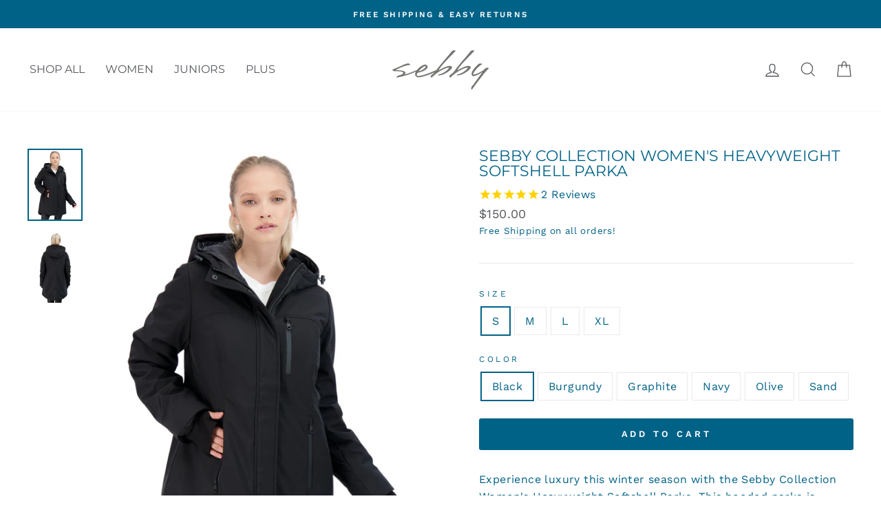

--- FILE ---
content_type: text/html; charset=utf-8
request_url: https://www.sebby.com/collections/women/products/sp9511-womens-heavyweight-softshell-parka?variant=40204369166470
body_size: 49107
content:
<!doctype html>
<html class="no-js" lang="en" dir="ltr">
<head>
<script src="https://sapi.negate.io/script/nbeShq9fg1VN8vtivd+c2w==?shop=shopsebby.myshopify.com"></script>
  <script>
  window.consentmo_gcm_initial_state = "";
  window.consentmo_gcm_state = "0";
  window.consentmo_gcm_security_storage = "strict";
  window.consentmo_gcm_ad_storage = "marketing";
  window.consentmo_gcm_analytics_storage = "analytics";
  window.consentmo_gcm_functionality_storage = "functionality";
  window.consentmo_gcm_personalization_storage = "functionality";
  window.consentmo_gcm_ads_data_redaction = "true";
  window.consentmo_gcm_url_passthrough = "false";
  window.consentmo_gcm_data_layer_name = "dataLayer";
  
  // Google Consent Mode V2 integration script from Consentmo GDPR
  window.isenseRules = {};
  window.isenseRules.gcm = {
      gcmVersion: 2,
      integrationVersion: 3,
      customChanges: false,
      consentUpdated: false,
      initialState: 7,
      isCustomizationEnabled: false,
      adsDataRedaction: true,
      urlPassthrough: false,
      dataLayer: 'dataLayer',
      categories: { ad_personalization: "marketing", ad_storage: "marketing", ad_user_data: "marketing", analytics_storage: "analytics", functionality_storage: "functionality", personalization_storage: "functionality", security_storage: "strict"},
      storage: { ad_personalization: "false", ad_storage: "false", ad_user_data: "false", analytics_storage: "false", functionality_storage: "false", personalization_storage: "false", security_storage: "false", wait_for_update: 2000 }
  };
  if(window.consentmo_gcm_state !== null && window.consentmo_gcm_state !== "" && window.consentmo_gcm_state !== "0") {
    window.isenseRules.gcm.isCustomizationEnabled = true;
    window.isenseRules.gcm.initialState = window.consentmo_gcm_initial_state === null || window.consentmo_gcm_initial_state.trim() === "" ? window.isenseRules.gcm.initialState : window.consentmo_gcm_initial_state;
    window.isenseRules.gcm.categories.ad_storage = window.consentmo_gcm_ad_storage === null || window.consentmo_gcm_ad_storage.trim() === "" ? window.isenseRules.gcm.categories.ad_storage : window.consentmo_gcm_ad_storage;
    window.isenseRules.gcm.categories.ad_user_data = window.consentmo_gcm_ad_storage === null || window.consentmo_gcm_ad_storage.trim() === "" ? window.isenseRules.gcm.categories.ad_user_data : window.consentmo_gcm_ad_storage;
    window.isenseRules.gcm.categories.ad_personalization = window.consentmo_gcm_ad_storage === null || window.consentmo_gcm_ad_storage.trim() === "" ? window.isenseRules.gcm.categories.ad_personalization : window.consentmo_gcm_ad_storage;
    window.isenseRules.gcm.categories.analytics_storage = window.consentmo_gcm_analytics_storage === null || window.consentmo_gcm_analytics_storage.trim() === "" ? window.isenseRules.gcm.categories.analytics_storage : window.consentmo_gcm_analytics_storage;
    window.isenseRules.gcm.categories.functionality_storage = window.consentmo_gcm_functionality_storage === null || window.consentmo_gcm_functionality_storage.trim() === "" ? window.isenseRules.gcm.categories.functionality_storage : window.consentmo_gcm_functionality_storage;
    window.isenseRules.gcm.categories.personalization_storage = window.consentmo_gcm_personalization_storage === null || window.consentmo_gcm_personalization_storage.trim() === "" ? window.isenseRules.gcm.categories.personalization_storage : window.consentmo_gcm_personalization_storage;
    window.isenseRules.gcm.categories.security_storage = window.consentmo_gcm_security_storage === null || window.consentmo_gcm_security_storage.trim() === "" ? window.isenseRules.gcm.categories.security_storage : window.consentmo_gcm_security_storage;
    window.isenseRules.gcm.urlPassthrough = window.consentmo_gcm_url_passthrough === null || window.consentmo_gcm_url_passthrough.trim() === "" ? window.isenseRules.gcm.urlPassthrough : window.consentmo_gcm_url_passthrough;
    window.isenseRules.gcm.adsDataRedaction = window.consentmo_gcm_ads_data_redaction === null || window.consentmo_gcm_ads_data_redaction.trim() === "" ? window.isenseRules.gcm.adsDataRedaction : window.consentmo_gcm_ads_data_redaction;
    window.isenseRules.gcm.dataLayer = window.consentmo_gcm_data_layer_name === null || window.consentmo_gcm_data_layer_name.trim() === "" ? window.isenseRules.gcm.dataLayer : window.consentmo_gcm_data_layer_name;
  }
  window.isenseRules.initializeGcm = function (rules) {
    if(window.isenseRules.gcm.isCustomizationEnabled) {
      rules.initialState = window.isenseRules.gcm.initialState;
      rules.urlPassthrough = window.isenseRules.gcm.urlPassthrough === true || window.isenseRules.gcm.urlPassthrough === 'true';
      rules.adsDataRedaction = window.isenseRules.gcm.adsDataRedaction === true || window.isenseRules.gcm.adsDataRedaction === 'true';
    }
    
    let initialState = parseInt(rules.initialState);
    let marketingBlocked = initialState === 0 || initialState === 2 || initialState === 5 || initialState === 7;
    let analyticsBlocked = initialState === 0 || initialState === 3 || initialState === 6 || initialState === 7;
    let functionalityBlocked = initialState === 4 || initialState === 5 || initialState === 6 || initialState === 7;

    let gdprCache = localStorage.getItem('gdprCache') ? JSON.parse(localStorage.getItem('gdprCache')) : null;
    if (gdprCache && typeof gdprCache.updatedPreferences !== "undefined") {
      let updatedPreferences = gdprCache.updatedPreferences;
      marketingBlocked = parseInt(updatedPreferences.indexOf('marketing')) > -1;
      analyticsBlocked = parseInt(updatedPreferences.indexOf('analytics')) > -1;
      functionalityBlocked = parseInt(updatedPreferences.indexOf('functionality')) > -1;
    }

    Object.entries(rules.categories).forEach(category => {
      if(rules.storage.hasOwnProperty(category[0])) {
        switch(category[1]) {
          case 'strict':
            rules.storage[category[0]] = "granted";
            break;
          case 'marketing':
            rules.storage[category[0]] = marketingBlocked ? "denied" : "granted";
            break;
          case 'analytics':
            rules.storage[category[0]] = analyticsBlocked ? "denied" : "granted";
            break;
          case 'functionality':
            rules.storage[category[0]] = functionalityBlocked ? "denied" : "granted";
            break;
        }
      }
    });
    rules.consentUpdated = true;
    isenseRules.gcm = rules;
  }

  // Google Consent Mode - initialization start
  window.isenseRules.initializeGcm({
    ...window.isenseRules.gcm,
    adsDataRedaction: true,
    urlPassthrough: false,
    initialState: 7
  });

  /*
  * initialState acceptable values:
  * 0 - Set both ad_storage and analytics_storage to denied
  * 1 - Set all categories to granted
  * 2 - Set only ad_storage to denied
  * 3 - Set only analytics_storage to denied
  * 4 - Set only functionality_storage to denied
  * 5 - Set both ad_storage and functionality_storage to denied
  * 6 - Set both analytics_storage and functionality_storage to denied
  * 7 - Set all categories to denied
  */

  window[window.isenseRules.gcm.dataLayer] = window[window.isenseRules.gcm.dataLayer] || [];
  function gtag() { window[window.isenseRules.gcm.dataLayer].push(arguments); }
  gtag("consent", "default", isenseRules.gcm.storage);
  isenseRules.gcm.adsDataRedaction && gtag("set", "ads_data_redaction", isenseRules.gcm.adsDataRedaction);
  isenseRules.gcm.urlPassthrough && gtag("set", "url_passthrough", isenseRules.gcm.urlPassthrough);
</script>
  <script id="pandectes-rules">   /* PANDECTES-GDPR: DO NOT MODIFY AUTO GENERATED CODE OF THIS SCRIPT */      window.PandectesSettings = {"store":{"id":10078421055,"plan":"basic","theme":"Impulse","primaryLocale":"en","adminMode":false,"headless":false,"storefrontRootDomain":"","checkoutRootDomain":"","storefrontAccessToken":""},"tsPublished":1717014546,"declaration":{"showPurpose":false,"showProvider":false,"declIntroText":"We use cookies to optimize website functionality, analyze the performance, and provide personalized experience to you. Some cookies are essential to make the website operate and function correctly. Those cookies cannot be disabled. In this window you can manage your preference of cookies.","showDateGenerated":true},"language":{"languageMode":"Single","fallbackLanguage":"en","languageDetection":"browser","languagesSupported":[]},"texts":{"managed":{"headerText":{"en":"We respect your privacy"},"consentText":{"en":"This website uses cookies to ensure you get the best experience."},"dismissButtonText":{"en":"Ok"},"linkText":{"en":"Learn more"},"imprintText":{"en":"Imprint"},"preferencesButtonText":{"en":"Preferences"},"allowButtonText":{"en":"Accept"},"denyButtonText":{"en":"Decline"},"leaveSiteButtonText":{"en":"Leave this site"},"cookiePolicyText":{"en":"Cookie policy"},"preferencesPopupTitleText":{"en":"Manage consent preferences"},"preferencesPopupIntroText":{"en":"We use cookies to optimize website functionality, analyze the performance, and provide personalized experience to you. Some cookies are essential to make the website operate and function correctly. Those cookies cannot be disabled. In this window you can manage your preference of cookies."},"preferencesPopupCloseButtonText":{"en":"Close"},"preferencesPopupAcceptAllButtonText":{"en":"Accept all"},"preferencesPopupRejectAllButtonText":{"en":"Reject all"},"preferencesPopupSaveButtonText":{"en":"Save preferences"},"accessSectionTitleText":{"en":"Data portability"},"accessSectionParagraphText":{"en":"You have the right to request access to your data at any time."},"rectificationSectionTitleText":{"en":"Data Rectification"},"rectificationSectionParagraphText":{"en":"You have the right to request your data to be updated whenever you think it is appropriate."},"erasureSectionTitleText":{"en":"Right to be forgotten"},"erasureSectionParagraphText":{"en":"You have the right to ask all your data to be erased. After that, you will no longer be able to access your account."},"declIntroText":{"en":"We use cookies to optimize website functionality, analyze the performance, and provide personalized experience to you. Some cookies are essential to make the website operate and function correctly. Those cookies cannot be disabled. In this window you can manage your preference of cookies."}},"categories":{"strictlyNecessaryCookiesTitleText":{"en":"Strictly necessary cookies"},"functionalityCookiesTitleText":{"en":"Functional cookies"},"performanceCookiesTitleText":{"en":"Performance cookies"},"targetingCookiesTitleText":{"en":"Targeting cookies"},"unclassifiedCookiesTitleText":{"en":"Unclassified cookies"},"strictlyNecessaryCookiesDescriptionText":{"en":"These cookies are essential in order to enable you to move around the website and use its features, such as accessing secure areas of the website. The website cannot function properly without these cookies."},"functionalityCookiesDescriptionText":{"en":"These cookies enable the site to provide enhanced functionality and personalisation. They may be set by us or by third party providers whose services we have added to our pages. If you do not allow these cookies then some or all of these services may not function properly."},"performanceCookiesDescriptionText":{"en":"These cookies enable us to monitor and improve the performance of our website. For example, they allow us to count visits, identify traffic sources and see which parts of the site are most popular."},"targetingCookiesDescriptionText":{"en":"These cookies may be set through our site by our advertising partners. They may be used by those companies to build a profile of your interests and show you relevant adverts on other sites.    They do not store directly personal information, but are based on uniquely identifying your browser and internet device. If you do not allow these cookies, you will experience less targeted advertising."},"unclassifiedCookiesDescriptionText":{"en":"Unclassified cookies are cookies that we are in the process of classifying, together with the providers of individual cookies."}},"auto":{"declName":{"en":"Name"},"declPath":{"en":"Path"},"declType":{"en":"Type"},"declDomain":{"en":"Domain"},"declPurpose":{"en":"Purpose"},"declProvider":{"en":"Provider"},"declRetention":{"en":"Retention"},"declFirstParty":{"en":"First-party"},"declThirdParty":{"en":"Third-party"},"declSeconds":{"en":"seconds"},"declMinutes":{"en":"minutes"},"declHours":{"en":"hours"},"declDays":{"en":"days"},"declMonths":{"en":"months"},"declYears":{"en":"years"},"declSession":{"en":"Session"},"cookiesDetailsText":{"en":"Cookies details"},"preferencesPopupAlwaysAllowedText":{"en":"Always allowed"},"submitButton":{"en":"Submit"},"submittingButton":{"en":"Submitting..."},"cancelButton":{"en":"Cancel"},"guestsSupportInfoText":{"en":"Please login with your customer account to further proceed."},"guestsSupportEmailPlaceholder":{"en":"E-mail address"},"guestsSupportEmailValidationError":{"en":"Email is not valid"},"guestsSupportEmailSuccessTitle":{"en":"Thank you for your request"},"guestsSupportEmailFailureTitle":{"en":"A problem occurred"},"guestsSupportEmailSuccessMessage":{"en":"If you are registered as a customer of this store, you will soon receive an email with instructions on how to proceed."},"guestsSupportEmailFailureMessage":{"en":"Your request was not submitted. Please try again and if problem persists, contact store owner for assistance."},"confirmationSuccessTitle":{"en":"Your request is verified"},"confirmationFailureTitle":{"en":"A problem occurred"},"confirmationSuccessMessage":{"en":"We will soon get back to you as to your request."},"confirmationFailureMessage":{"en":"Your request was not verified. Please try again and if problem persists, contact store owner for assistance"},"consentSectionTitleText":{"en":"Your cookie consent"},"consentSectionNoConsentText":{"en":"You have not consented to the cookies policy of this website."},"consentSectionConsentedText":{"en":"You consented to the cookies policy of this website on"},"consentStatus":{"en":"Consent preference"},"consentDate":{"en":"Consent date"},"consentId":{"en":"Consent ID"},"consentSectionChangeConsentActionText":{"en":"Change consent preference"},"accessSectionGDPRRequestsActionText":{"en":"Data subject requests"},"accessSectionAccountInfoActionText":{"en":"Personal data"},"accessSectionOrdersRecordsActionText":{"en":"Orders"},"accessSectionDownloadReportActionText":{"en":"Request export"},"rectificationCommentPlaceholder":{"en":"Describe what you want to be updated"},"rectificationCommentValidationError":{"en":"Comment is required"},"rectificationSectionEditAccountActionText":{"en":"Request an update"},"erasureSectionRequestDeletionActionText":{"en":"Request personal data deletion"}}},"library":{"previewMode":false,"fadeInTimeout":0,"defaultBlocked":7,"showLink":true,"showImprintLink":false,"enabled":true,"cookie":{"name":"_pandectes_gdpr","expiryDays":365,"secure":true,"domain":""},"dismissOnScroll":false,"dismissOnWindowClick":false,"dismissOnTimeout":false,"palette":{"popup":{"background":"#FFFFFF","backgroundForCalculations":{"a":1,"b":255,"g":255,"r":255},"text":"#000000"},"button":{"background":"transparent","backgroundForCalculations":{"a":1,"b":255,"g":255,"r":255},"text":"#000000","textForCalculation":{"a":1,"b":0,"g":0,"r":0},"border":"#000000"}},"content":{"href":"https://shopsebby.myshopify.com/policies/privacy-policy","imprintHref":"/","close":"&#10005;","target":"","logo":"<img class=\"cc-banner-logo\" height=\"40\" width=\"40\" src=\"https://cdn.shopify.com/s/files/1/0100/7842/1055/t/8/assets/pandectes-logo.png?v=1717014545\" alt=\"Sebby\" />"},"window":"<div role=\"dialog\" aria-live=\"polite\" aria-label=\"cookieconsent\" aria-describedby=\"cookieconsent:desc\" id=\"pandectes-banner\" class=\"cc-window-wrapper cc-top-wrapper\"><div class=\"pd-cookie-banner-window cc-window {{classes}}\"><!--googleoff: all-->{{children}}<!--googleon: all--></div></div>","compliance":{"opt-both":"<div class=\"cc-compliance cc-highlight\">{{deny}}{{allow}}</div>"},"type":"opt-both","layouts":{"basic":"{{logo}}{{messagelink}}{{compliance}}{{close}}"},"position":"top","theme":"wired","revokable":true,"animateRevokable":false,"revokableReset":false,"revokableLogoUrl":"https://cdn.shopify.com/s/files/1/0100/7842/1055/t/8/assets/pandectes-reopen-logo.png?v=1717014546","revokablePlacement":"bottom-left","revokableMarginHorizontal":15,"revokableMarginVertical":15,"static":false,"autoAttach":true,"hasTransition":true,"blacklistPage":[""]},"geolocation":{"brOnly":false,"caOnly":false,"chOnly":false,"euOnly":false,"jpOnly":false,"thOnly":false,"zaOnly":false,"canadaOnly":false,"globalVisibility":true},"dsr":{"guestsSupport":false,"accessSectionDownloadReportAuto":false},"banner":{"resetTs":1717014544,"extraCss":"        .cc-banner-logo {max-width: 24em!important;}    @media(min-width: 768px) {.cc-window.cc-floating{max-width: 24em!important;width: 24em!important;}}    .cc-message, .pd-cookie-banner-window .cc-header, .cc-logo {text-align: left}    .cc-window-wrapper{z-index: 2147483647;}    .cc-window{z-index: 2147483647;font-family: inherit;}    .pd-cookie-banner-window .cc-header{font-family: inherit;}    .pd-cp-ui{font-family: inherit; background-color: #FFFFFF;color:#000000;}    button.pd-cp-btn, a.pd-cp-btn{}    input + .pd-cp-preferences-slider{background-color: rgba(0, 0, 0, 0.3)}    .pd-cp-scrolling-section::-webkit-scrollbar{background-color: rgba(0, 0, 0, 0.3)}    input:checked + .pd-cp-preferences-slider{background-color: rgba(0, 0, 0, 1)}    .pd-cp-scrolling-section::-webkit-scrollbar-thumb {background-color: rgba(0, 0, 0, 1)}    .pd-cp-ui-close{color:#000000;}    .pd-cp-preferences-slider:before{background-color: #FFFFFF}    .pd-cp-title:before {border-color: #000000!important}    .pd-cp-preferences-slider{background-color:#000000}    .pd-cp-toggle{color:#000000!important}    @media(max-width:699px) {.pd-cp-ui-close-top svg {fill: #000000}}    .pd-cp-toggle:hover,.pd-cp-toggle:visited,.pd-cp-toggle:active{color:#000000!important}    .pd-cookie-banner-window {box-shadow: 0 0 18px rgb(0 0 0 / 20%);}  ","customJavascript":null,"showPoweredBy":false,"revokableTrigger":false,"hybridStrict":false,"cookiesBlockedByDefault":"7","isActive":false,"implicitSavePreferences":false,"cookieIcon":false,"blockBots":false,"showCookiesDetails":true,"hasTransition":true,"blockingPage":false,"showOnlyLandingPage":false,"leaveSiteUrl":"https://www.google.com","linkRespectStoreLang":false},"cookies":{"0":[],"1":[],"2":[],"4":[],"8":[]},"blocker":{"isActive":false,"googleConsentMode":{"id":"","analyticsId":"","adwordsId":"","isActive":false,"adStorageCategory":4,"analyticsStorageCategory":2,"personalizationStorageCategory":1,"functionalityStorageCategory":1,"customEvent":false,"securityStorageCategory":0,"redactData":false,"urlPassthrough":false,"dataLayerProperty":"dataLayer","waitForUpdate":0,"useNativeChannel":false},"facebookPixel":{"id":"","isActive":false,"ldu":false},"rakuten":{"isActive":false,"cmp":false,"ccpa":false},"klaviyoIsActive":false,"gpcIsActive":false,"defaultBlocked":7,"patterns":{"whiteList":[],"blackList":{"1":[],"2":[],"4":[],"8":[]},"iframesWhiteList":[],"iframesBlackList":{"1":[],"2":[],"4":[],"8":[]},"beaconsWhiteList":[],"beaconsBlackList":{"1":[],"2":[],"4":[],"8":[]}}}}      !function(){"use strict";window.PandectesRules=window.PandectesRules||{},window.PandectesRules.manualBlacklist={1:[],2:[],4:[]},window.PandectesRules.blacklistedIFrames={1:[],2:[],4:[]},window.PandectesRules.blacklistedCss={1:[],2:[],4:[]},window.PandectesRules.blacklistedBeacons={1:[],2:[],4:[]};var e="javascript/blocked";function t(e){return new RegExp(e.replace(/[/\\.+?$()]/g,"\\$&").replace("*","(.*)"))}var n=function(e){var t=arguments.length>1&&void 0!==arguments[1]?arguments[1]:"log";new URLSearchParams(window.location.search).get("log")&&console[t]("PandectesRules: ".concat(e))};function a(e){var t=document.createElement("script");t.async=!0,t.src=e,document.head.appendChild(t)}function r(e,t){var n=Object.keys(e);if(Object.getOwnPropertySymbols){var a=Object.getOwnPropertySymbols(e);t&&(a=a.filter((function(t){return Object.getOwnPropertyDescriptor(e,t).enumerable}))),n.push.apply(n,a)}return n}function o(e){for(var t=1;t<arguments.length;t++){var n=null!=arguments[t]?arguments[t]:{};t%2?r(Object(n),!0).forEach((function(t){c(e,t,n[t])})):Object.getOwnPropertyDescriptors?Object.defineProperties(e,Object.getOwnPropertyDescriptors(n)):r(Object(n)).forEach((function(t){Object.defineProperty(e,t,Object.getOwnPropertyDescriptor(n,t))}))}return e}function i(e){var t=function(e,t){if("object"!=typeof e||!e)return e;var n=e[Symbol.toPrimitive];if(void 0!==n){var a=n.call(e,t||"default");if("object"!=typeof a)return a;throw new TypeError("@@toPrimitive must return a primitive value.")}return("string"===t?String:Number)(e)}(e,"string");return"symbol"==typeof t?t:t+""}function s(e){return s="function"==typeof Symbol&&"symbol"==typeof Symbol.iterator?function(e){return typeof e}:function(e){return e&&"function"==typeof Symbol&&e.constructor===Symbol&&e!==Symbol.prototype?"symbol":typeof e},s(e)}function c(e,t,n){return(t=i(t))in e?Object.defineProperty(e,t,{value:n,enumerable:!0,configurable:!0,writable:!0}):e[t]=n,e}function l(e,t){return function(e){if(Array.isArray(e))return e}(e)||function(e,t){var n=null==e?null:"undefined"!=typeof Symbol&&e[Symbol.iterator]||e["@@iterator"];if(null!=n){var a,r,o,i,s=[],c=!0,l=!1;try{if(o=(n=n.call(e)).next,0===t){if(Object(n)!==n)return;c=!1}else for(;!(c=(a=o.call(n)).done)&&(s.push(a.value),s.length!==t);c=!0);}catch(e){l=!0,r=e}finally{try{if(!c&&null!=n.return&&(i=n.return(),Object(i)!==i))return}finally{if(l)throw r}}return s}}(e,t)||u(e,t)||function(){throw new TypeError("Invalid attempt to destructure non-iterable instance.\nIn order to be iterable, non-array objects must have a [Symbol.iterator]() method.")}()}function d(e){return function(e){if(Array.isArray(e))return f(e)}(e)||function(e){if("undefined"!=typeof Symbol&&null!=e[Symbol.iterator]||null!=e["@@iterator"])return Array.from(e)}(e)||u(e)||function(){throw new TypeError("Invalid attempt to spread non-iterable instance.\nIn order to be iterable, non-array objects must have a [Symbol.iterator]() method.")}()}function u(e,t){if(e){if("string"==typeof e)return f(e,t);var n=Object.prototype.toString.call(e).slice(8,-1);return"Object"===n&&e.constructor&&(n=e.constructor.name),"Map"===n||"Set"===n?Array.from(e):"Arguments"===n||/^(?:Ui|I)nt(?:8|16|32)(?:Clamped)?Array$/.test(n)?f(e,t):void 0}}function f(e,t){(null==t||t>e.length)&&(t=e.length);for(var n=0,a=new Array(t);n<t;n++)a[n]=e[n];return a}var p=window.PandectesRulesSettings||window.PandectesSettings,g=!(void 0===window.dataLayer||!Array.isArray(window.dataLayer)||!window.dataLayer.some((function(e){return"pandectes_full_scan"===e.event}))),y=function(){var e,t=arguments.length>0&&void 0!==arguments[0]?arguments[0]:"_pandectes_gdpr",n=("; "+document.cookie).split("; "+t+"=");if(n.length<2)e={};else{var a=n.pop().split(";");e=window.atob(a.shift())}var r=function(e){try{return JSON.parse(e)}catch(e){return!1}}(e);return!1!==r?r:e}(),h=p.banner.isActive,v=p.blocker,w=v.defaultBlocked,m=v.patterns,b=y&&null!==y.preferences&&void 0!==y.preferences?y.preferences:null,_=g?0:h?null===b?w:b:0,k={1:!(1&_),2:!(2&_),4:!(4&_)},S=m.blackList,L=m.whiteList,C=m.iframesBlackList,P=m.iframesWhiteList,A=m.beaconsBlackList,O=m.beaconsWhiteList,E={blackList:[],whiteList:[],iframesBlackList:{1:[],2:[],4:[],8:[]},iframesWhiteList:[],beaconsBlackList:{1:[],2:[],4:[],8:[]},beaconsWhiteList:[]};[1,2,4].map((function(e){var n;k[e]||((n=E.blackList).push.apply(n,d(S[e].length?S[e].map(t):[])),E.iframesBlackList[e]=C[e].length?C[e].map(t):[],E.beaconsBlackList[e]=A[e].length?A[e].map(t):[])})),E.whiteList=L.length?L.map(t):[],E.iframesWhiteList=P.length?P.map(t):[],E.beaconsWhiteList=O.length?O.map(t):[];var B={scripts:[],iframes:{1:[],2:[],4:[]},beacons:{1:[],2:[],4:[]},css:{1:[],2:[],4:[]}},j=function(t,n){return t&&(!n||n!==e)&&(!E.blackList||E.blackList.some((function(e){return e.test(t)})))&&(!E.whiteList||E.whiteList.every((function(e){return!e.test(t)})))},I=function(e){var t=e.getAttribute("src");return E.blackList&&E.blackList.every((function(e){return!e.test(t)}))||E.whiteList&&E.whiteList.some((function(e){return e.test(t)}))},R=function(e,t){var n=E.iframesBlackList[t],a=E.iframesWhiteList;return e&&(!n||n.some((function(t){return t.test(e)})))&&(!a||a.every((function(t){return!t.test(e)})))},T=function(e,t){var n=E.beaconsBlackList[t],a=E.beaconsWhiteList;return e&&(!n||n.some((function(t){return t.test(e)})))&&(!a||a.every((function(t){return!t.test(e)})))},N=new MutationObserver((function(e){for(var t=0;t<e.length;t++)for(var n=e[t].addedNodes,a=0;a<n.length;a++){var r=n[a],o=r.dataset&&r.dataset.cookiecategory;if(1===r.nodeType&&"LINK"===r.tagName){var i=r.dataset&&r.dataset.href;if(i&&o)switch(o){case"functionality":case"C0001":B.css[1].push(i);break;case"performance":case"C0002":B.css[2].push(i);break;case"targeting":case"C0003":B.css[4].push(i)}}}})),D=new MutationObserver((function(t){for(var n=0;n<t.length;n++)for(var a=t[n].addedNodes,r=function(){var t=a[o],n=t.src||t.dataset&&t.dataset.src,r=t.dataset&&t.dataset.cookiecategory;if(1===t.nodeType&&"IFRAME"===t.tagName){if(n){var i=!1;R(n,1)||"functionality"===r||"C0001"===r?(i=!0,B.iframes[1].push(n)):R(n,2)||"performance"===r||"C0002"===r?(i=!0,B.iframes[2].push(n)):(R(n,4)||"targeting"===r||"C0003"===r)&&(i=!0,B.iframes[4].push(n)),i&&(t.removeAttribute("src"),t.setAttribute("data-src",n))}}else if(1===t.nodeType&&"IMG"===t.tagName){if(n){var s=!1;T(n,1)?(s=!0,B.beacons[1].push(n)):T(n,2)?(s=!0,B.beacons[2].push(n)):T(n,4)&&(s=!0,B.beacons[4].push(n)),s&&(t.removeAttribute("src"),t.setAttribute("data-src",n))}}else if(1===t.nodeType&&"LINK"===t.tagName){var c=t.dataset&&t.dataset.href;if(c&&r)switch(r){case"functionality":case"C0001":B.css[1].push(c);break;case"performance":case"C0002":B.css[2].push(c);break;case"targeting":case"C0003":B.css[4].push(c)}}else if(1===t.nodeType&&"SCRIPT"===t.tagName){var l=t.type,d=!1;if(j(n,l))d=!0;else if(n&&r)switch(r){case"functionality":case"C0001":d=!0,window.PandectesRules.manualBlacklist[1].push(n);break;case"performance":case"C0002":d=!0,window.PandectesRules.manualBlacklist[2].push(n);break;case"targeting":case"C0003":d=!0,window.PandectesRules.manualBlacklist[4].push(n)}if(d){B.scripts.push([t,l]),t.type=e;t.addEventListener("beforescriptexecute",(function n(a){t.getAttribute("type")===e&&a.preventDefault(),t.removeEventListener("beforescriptexecute",n)})),t.parentElement&&t.parentElement.removeChild(t)}}},o=0;o<a.length;o++)r()})),z=document.createElement,x={src:Object.getOwnPropertyDescriptor(HTMLScriptElement.prototype,"src"),type:Object.getOwnPropertyDescriptor(HTMLScriptElement.prototype,"type")};window.PandectesRules.unblockCss=function(e){var t=B.css[e]||[];t.length&&n("Unblocking CSS for ".concat(e)),t.forEach((function(e){var t=document.querySelector('link[data-href^="'.concat(e,'"]'));t.removeAttribute("data-href"),t.href=e})),B.css[e]=[]},window.PandectesRules.unblockIFrames=function(e){var t=B.iframes[e]||[];t.length&&n("Unblocking IFrames for ".concat(e)),E.iframesBlackList[e]=[],t.forEach((function(e){var t=document.querySelector('iframe[data-src^="'.concat(e,'"]'));t.removeAttribute("data-src"),t.src=e})),B.iframes[e]=[]},window.PandectesRules.unblockBeacons=function(e){var t=B.beacons[e]||[];t.length&&n("Unblocking Beacons for ".concat(e)),E.beaconsBlackList[e]=[],t.forEach((function(e){var t=document.querySelector('img[data-src^="'.concat(e,'"]'));t.removeAttribute("data-src"),t.src=e})),B.beacons[e]=[]},window.PandectesRules.unblockInlineScripts=function(e){var t=1===e?"functionality":2===e?"performance":"targeting";document.querySelectorAll('script[type="javascript/blocked"][data-cookiecategory="'.concat(t,'"]')).forEach((function(e){var t=e.textContent;e.parentNode.removeChild(e);var n=document.createElement("script");n.type="text/javascript",n.textContent=t,document.body.appendChild(n)}))},window.PandectesRules.unblock=function(a){a.length<1?(E.blackList=[],E.whiteList=[],E.iframesBlackList=[],E.iframesWhiteList=[]):(E.blackList&&(E.blackList=E.blackList.filter((function(e){return a.every((function(t){return"string"==typeof t?!e.test(t):t instanceof RegExp?e.toString()!==t.toString():void 0}))}))),E.whiteList&&(E.whiteList=[].concat(d(E.whiteList),d(a.map((function(e){if("string"==typeof e){var n=".*"+t(e)+".*";if(E.whiteList.every((function(e){return e.toString()!==n.toString()})))return new RegExp(n)}else if(e instanceof RegExp&&E.whiteList.every((function(t){return t.toString()!==e.toString()})))return e;return null})).filter(Boolean)))));for(var r=document.querySelectorAll('script[type="'.concat(e,'"]')),o=0;o<r.length;o++){var i=r[o];I(i)&&(B.scripts.push([i,"application/javascript"]),i.parentElement.removeChild(i))}var s=0;d(B.scripts).forEach((function(e,t){var n=l(e,2),a=n[0],r=n[1];if(I(a)){for(var o=document.createElement("script"),i=0;i<a.attributes.length;i++){var c=a.attributes[i];"src"!==c.name&&"type"!==c.name&&o.setAttribute(c.name,a.attributes[i].value)}o.setAttribute("src",a.src),o.setAttribute("type",r||"application/javascript"),document.head.appendChild(o),B.scripts.splice(t-s,1),s++}})),0==E.blackList.length&&0===E.iframesBlackList[1].length&&0===E.iframesBlackList[2].length&&0===E.iframesBlackList[4].length&&0===E.beaconsBlackList[1].length&&0===E.beaconsBlackList[2].length&&0===E.beaconsBlackList[4].length&&(n("Disconnecting observers"),D.disconnect(),N.disconnect())};var M,U,F=p.store.adminMode,W=p.banner.isActive,H=p.blocker,q=H.defaultBlocked;W&&(M=function(){!function(){var e=window.Shopify.trackingConsent;if(!1!==e.shouldShowBanner()||null!==b||7!==q)try{var t=F&&!(window.Shopify&&window.Shopify.AdminBarInjector),a={preferences:!(1&_)||g||t,analytics:!(2&_)||g||t,marketing:!(4&_)||g||t};e.firstPartyMarketingAllowed()===a.marketing&&e.analyticsProcessingAllowed()===a.analytics&&e.preferencesProcessingAllowed()===a.preferences||(a.sale_of_data=a.marketing,e.setTrackingConsent(a,(function(e){e&&e.error?n("Shopify.customerPrivacy API - failed to setTrackingConsent"):n("setTrackingConsent(".concat(JSON.stringify(a),")"))})))}catch(e){n("Shopify.customerPrivacy API - exception")}}(),function(){var e=window.Shopify.trackingConsent,t=e.currentVisitorConsent();if(H.gpcIsActive&&"CCPA"===e.getRegulation()&&"no"===t.gpc&&"yes"!==t.sale_of_data){var a={sale_of_data:!1};e.setTrackingConsent(a,(function(e){e&&e.error?n("Shopify.customerPrivacy API - failed to setTrackingConsent({".concat(JSON.stringify(a),")")):n("setTrackingConsent(".concat(JSON.stringify(a),")"))}))}}()},U=null,window.Shopify&&window.Shopify.loadFeatures&&window.Shopify.trackingConsent?M():U=setInterval((function(){window.Shopify&&window.Shopify.loadFeatures&&(clearInterval(U),window.Shopify.loadFeatures([{name:"consent-tracking-api",version:"0.1"}],(function(e){e?n("Shopify.customerPrivacy API - failed to load"):(n("shouldShowBanner() -> ".concat(window.Shopify.trackingConsent.shouldShowBanner()," | saleOfDataRegion() -> ").concat(window.Shopify.trackingConsent.saleOfDataRegion())),M())})))}),10));var G=["AT","BE","BG","HR","CY","CZ","DK","EE","FI","FR","DE","GR","HU","IE","IT","LV","LT","LU","MT","NL","PL","PT","RO","SK","SI","ES","SE","GB","LI","NO","IS"],J=p.banner.isActive,K=p.geolocation,V=K.caOnly,$=void 0!==V&&V,Y=K.euOnly,Z=void 0!==Y&&Y,Q=K.brOnly,X=void 0!==Q&&Q,ee=K.jpOnly,te=void 0!==ee&&ee,ne=K.thOnly,ae=void 0!==ne&&ne,re=K.chOnly,oe=void 0!==re&&re,ie=K.zaOnly,se=void 0!==ie&&ie,ce=K.canadaOnly,le=void 0!==ce&&ce,de=K.globalVisibility,ue=void 0===de||de,fe=p.blocker.googleConsentMode,pe=fe.isActive,ge=fe.customEvent,ye=fe.id,he=void 0===ye?"":ye,ve=fe.analyticsId,we=void 0===ve?"":ve,me=fe.adwordsId,be=void 0===me?"":me,_e=fe.redactData,ke=fe.urlPassthrough,Se=fe.adStorageCategory,Le=fe.analyticsStorageCategory,Ce=fe.functionalityStorageCategory,Pe=fe.personalizationStorageCategory,Ae=fe.securityStorageCategory,Oe=fe.dataLayerProperty,Ee=void 0===Oe?"dataLayer":Oe,Be=fe.waitForUpdate,je=void 0===Be?0:Be,Ie=fe.useNativeChannel,Re=void 0!==Ie&&Ie;function Te(){window[Ee].push(arguments)}window[Ee]=window[Ee]||[];var Ne,De,ze={hasInitialized:!1,useNativeChannel:!1,ads_data_redaction:!1,url_passthrough:!1,data_layer_property:"dataLayer",storage:{ad_storage:"granted",ad_user_data:"granted",ad_personalization:"granted",analytics_storage:"granted",functionality_storage:"granted",personalization_storage:"granted",security_storage:"granted"}};if(J&&pe){var xe=_&Se?"denied":"granted",Me=_&Le?"denied":"granted",Ue=_&Ce?"denied":"granted",Fe=_&Pe?"denied":"granted",We=_&Ae?"denied":"granted";ze.hasInitialized=!0,ze.useNativeChannel=Re,ze.ads_data_redaction="denied"===xe&&_e,ze.url_passthrough=ke,ze.storage.ad_storage=xe,ze.storage.ad_user_data=xe,ze.storage.ad_personalization=xe,ze.storage.analytics_storage=Me,ze.storage.functionality_storage=Ue,ze.storage.personalization_storage=Fe,ze.storage.security_storage=We,je&&(ze.storage.wait_for_update="denied"===Me||"denied"===xe?je:0),ze.data_layer_property=Ee||"dataLayer",ze.ads_data_redaction&&Te("set","ads_data_redaction",ze.ads_data_redaction),ze.url_passthrough&&Te("set","url_passthrough",ze.url_passthrough),ze.useNativeChannel&&(window[Ee].push=function(){for(var e=arguments.length,t=new Array(e),n=0;n<e;n++)t[n]=arguments[n];if(t&&t[0]){var a=t[0][0],r=t[0][1],o=t[0][2],i=o&&"object"===s(o)&&4===Object.values(o).length&&o.ad_storage&&o.analytics_storage&&o.ad_user_data&&o.ad_personalization;if("consent"===a&&i)if("default"===r)o.functionality_storage=ze.storage.functionality_storage,o.personalization_storage=ze.storage.personalization_storage,o.security_storage="granted",ze.storage.wait_for_update&&(o.wait_for_update=ze.storage.wait_for_update);else if("update"===r){try{var c=window.Shopify.customerPrivacy.preferencesProcessingAllowed()?"granted":"denied";o.functionality_storage=c,o.personalization_storage=c}catch(e){}o.security_storage="granted"}}return Array.prototype.push.apply(this,t)}),function(){!1===Re?console.log("Pandectes: Google Consent Mode (av2)"):console.log("Pandectes: Google Consent Mode (av2nc)");ue?Te("consent","default",ze.storage):(console.log(b),null===b?(Te("consent","default",o(o({},ze.storage),{},{region:[].concat(d(Z?G:[]),d($?["US-CA","US-VA","US-CT","US-UT","US-CO"]:[]),d(X?["BR"]:[]),d(te?["JP"]:[]),d(le?["CA"]:[]),d(ae?["TH"]:[]),d(oe?["CH"]:[]),d(se?["ZA"]:[]))})),Te("consent","default",{ad_storage:"granted",ad_user_data:"granted",ad_personalization:"granted",analytics_storage:"granted",functionality_storage:"granted",personalization_storage:"granted",security_storage:"granted"})):Te("consent","default",ze.storage));(he.length||we.length||be.length)&&(window[ze.data_layer_property].push({"pandectes.start":(new Date).getTime(),event:"pandectes-rules.min.js"}),(we.length||be.length)&&Te("js",new Date));var e="https://www.googletagmanager.com";if(he.length){var t=he.split(",");window[ze.data_layer_property].push({"gtm.start":(new Date).getTime(),event:"gtm.js"});for(var n=0;n<t.length;n++){var r="dataLayer"!==ze.data_layer_property?"&l=".concat(ze.data_layer_property):"";a("".concat(e,"/gtm.js?id=").concat(t[n].trim()).concat(r))}}if(we.length)for(var i=we.split(","),s=0;s<i.length;s++){var c=i[s].trim();c.length&&(a("".concat(e,"/gtag/js?id=").concat(c)),Te("config",c,{send_page_view:!1}))}if(be.length)for(var l=be.split(","),u=0;u<l.length;u++){var f=l[u].trim();f.length&&(a("".concat(e,"/gtag/js?id=").concat(f)),Te("config",f,{allow_enhanced_conversions:!0}))}}()}J&&ge&&(De=7===(Ne=_)?"deny":0===Ne?"allow":"mixed",window[Ee].push({event:"Pandectes_Consent_Update",pandectes_status:De,pandectes_categories:{C0000:"allow",C0001:k[1]?"allow":"deny",C0002:k[2]?"allow":"deny",C0003:k[4]?"allow":"deny"}}));var He=p.blocker,qe=He.klaviyoIsActive,Ge=He.googleConsentMode.adStorageCategory;qe&&window.addEventListener("PandectesEvent_OnConsent",(function(e){var t=e.detail.preferences;if(null!=t){var n=t&Ge?"denied":"granted";void 0!==window.klaviyo&&window.klaviyo.isIdentified()&&window.klaviyo.push(["identify",{ad_personalization:n,ad_user_data:n}])}})),p.banner.revokableTrigger&&window.addEventListener("PandectesEvent_OnInitialize",(function(){document.querySelectorAll('[href*="#reopenBanner"]').forEach((function(e){e.onclick=function(e){e.preventDefault(),window.Pandectes.fn.revokeConsent()}}))})),window.PandectesRules.gcm=ze;var Je=p.banner.isActive,Ke=p.blocker.isActive;n("Prefs: ".concat(_," | Banner: ").concat(Je?"on":"off"," | Blocker: ").concat(Ke?"on":"off"));var Ve=null===b&&/\/checkouts\//.test(window.location.pathname);0!==_&&!1===g&&Ke&&!Ve&&(n("Blocker will execute"),document.createElement=function(){for(var t=arguments.length,n=new Array(t),a=0;a<t;a++)n[a]=arguments[a];if("script"!==n[0].toLowerCase())return z.bind?z.bind(document).apply(void 0,n):z;var r=z.bind(document).apply(void 0,n);try{Object.defineProperties(r,{src:o(o({},x.src),{},{set:function(t){j(t,r.type)&&x.type.set.call(this,e),x.src.set.call(this,t)}}),type:o(o({},x.type),{},{get:function(){var t=x.type.get.call(this);return t===e||j(this.src,t)?null:t},set:function(t){var n=j(r.src,r.type)?e:t;x.type.set.call(this,n)}})}),r.setAttribute=function(t,n){if("type"===t){var a=j(r.src,r.type)?e:n;x.type.set.call(r,a)}else"src"===t?(j(n,r.type)&&x.type.set.call(r,e),x.src.set.call(r,n)):HTMLScriptElement.prototype.setAttribute.call(r,t,n)}}catch(e){console.warn("Yett: unable to prevent script execution for script src ",r.src,".\n",'A likely cause would be because you are using a third-party browser extension that monkey patches the "document.createElement" function.')}return r},D.observe(document.documentElement,{childList:!0,subtree:!0}),N.observe(document.documentElement,{childList:!0,subtree:!0}))}();
</script>
  <meta charset="utf-8">
  <meta http-equiv="X-UA-Compatible" content="IE=edge,chrome=1">
  <meta name="viewport" content="width=device-width,initial-scale=1">
  <meta name="theme-color" content="#006287">
  <link rel="canonical" href="http://www.sebby.com/products/sp9511-womens-heavyweight-softshell-parka">
  <link rel="canonical" href="http://www.sebby.com/products/sp9511-womens-heavyweight-softshell-parka">
  <link rel="preconnect" href="https://cdn.shopify.com">
  <link rel="preconnect" href="https://fonts.shopifycdn.com">
  <link rel="dns-prefetch" href="https://productreviews.shopifycdn.com">
  <link rel="dns-prefetch" href="https://ajax.googleapis.com">
  <link rel="dns-prefetch" href="https://maps.googleapis.com">
  <link rel="dns-prefetch" href="https://maps.gstatic.com"><link rel="shortcut icon" href="//www.sebby.com/cdn/shop/files/favicon_32x32.png?v=1613757715" type="image/png" /><title>Sebby Collection Women&#39;s Heavyweight Softshell Parka
</title>
<meta name="description" content="Experience luxury this winter season with the Sebby Collection Women&#39;s Heavyweight Softshell Parka. This hooded parka is crafted from premium fabric and finished with a shiny cire lining. For added style, beautiful contrast zippers complete the look. With a crisp, fashionable silhouette and exclusive details, this park"><meta property="og:site_name" content="Sebby">
  <meta property="og:url" content="http://www.sebby.com/products/sp9511-womens-heavyweight-softshell-parka">
  <meta property="og:title" content="Sebby Collection Women&#39;s Heavyweight Softshell Parka">
  <meta property="og:type" content="product">
  <meta property="og:description" content="Experience luxury this winter season with the Sebby Collection Women&#39;s Heavyweight Softshell Parka. This hooded parka is crafted from premium fabric and finished with a shiny cire lining. For added style, beautiful contrast zippers complete the look. With a crisp, fashionable silhouette and exclusive details, this park"><meta property="og:image" content="http://www.sebby.com/cdn/shop/files/SP9511-GRAPHITE-01SC_1200x1200.jpg?v=1690831034"><meta property="og:image" content="http://www.sebby.com/cdn/shop/files/SP9511-GRAPHITE-02SC_1200x1200.jpg?v=1690831034"><meta property="og:image" content="http://www.sebby.com/cdn/shop/files/SP9511-GRAPHITE-03SC_1200x1200.jpg?v=1690831034">
  <meta property="og:image:secure_url" content="https://www.sebby.com/cdn/shop/files/SP9511-GRAPHITE-01SC_1200x1200.jpg?v=1690831034"><meta property="og:image:secure_url" content="https://www.sebby.com/cdn/shop/files/SP9511-GRAPHITE-02SC_1200x1200.jpg?v=1690831034"><meta property="og:image:secure_url" content="https://www.sebby.com/cdn/shop/files/SP9511-GRAPHITE-03SC_1200x1200.jpg?v=1690831034">
  <meta name="twitter:site" content="@">
  <meta name="twitter:card" content="summary_large_image">
  <meta name="twitter:title" content="Sebby Collection Women's Heavyweight Softshell Parka">
  <meta name="twitter:description" content="Experience luxury this winter season with the Sebby Collection Women&#39;s Heavyweight Softshell Parka. This hooded parka is crafted from premium fabric and finished with a shiny cire lining. For added style, beautiful contrast zippers complete the look. With a crisp, fashionable silhouette and exclusive details, this park">
<style data-shopify>@font-face {
  font-family: Montserrat;
  font-weight: 400;
  font-style: normal;
  font-display: swap;
  src: url("//www.sebby.com/cdn/fonts/montserrat/montserrat_n4.81949fa0ac9fd2021e16436151e8eaa539321637.woff2") format("woff2"),
       url("//www.sebby.com/cdn/fonts/montserrat/montserrat_n4.a6c632ca7b62da89c3594789ba828388aac693fe.woff") format("woff");
}

  @font-face {
  font-family: "Work Sans";
  font-weight: 400;
  font-style: normal;
  font-display: swap;
  src: url("//www.sebby.com/cdn/fonts/work_sans/worksans_n4.b7973b3d07d0ace13de1b1bea9c45759cdbe12cf.woff2") format("woff2"),
       url("//www.sebby.com/cdn/fonts/work_sans/worksans_n4.cf5ceb1e6d373a9505e637c1aff0a71d0959556d.woff") format("woff");
}


  @font-face {
  font-family: "Work Sans";
  font-weight: 600;
  font-style: normal;
  font-display: swap;
  src: url("//www.sebby.com/cdn/fonts/work_sans/worksans_n6.75811c3bd5161ea6e3ceb2d48ca889388f9bd5fe.woff2") format("woff2"),
       url("//www.sebby.com/cdn/fonts/work_sans/worksans_n6.defcf26f28f3fa3df4555714d3f2e0f1217d7772.woff") format("woff");
}

  @font-face {
  font-family: "Work Sans";
  font-weight: 400;
  font-style: italic;
  font-display: swap;
  src: url("//www.sebby.com/cdn/fonts/work_sans/worksans_i4.16ff51e3e71fc1d09ff97b9ff9ccacbeeb384ec4.woff2") format("woff2"),
       url("//www.sebby.com/cdn/fonts/work_sans/worksans_i4.ed4a1418cba5b7f04f79e4d5c8a5f1a6bd34f23b.woff") format("woff");
}

  @font-face {
  font-family: "Work Sans";
  font-weight: 600;
  font-style: italic;
  font-display: swap;
  src: url("//www.sebby.com/cdn/fonts/work_sans/worksans_i6.78fba5461dc3c46449871ad9378fc3fd89177502.woff2") format("woff2"),
       url("//www.sebby.com/cdn/fonts/work_sans/worksans_i6.e96d1853127697ea13d53cd7adc74309426a22a9.woff") format("woff");
}

</style><link href="//www.sebby.com/cdn/shop/t/8/assets/theme.css?v=115642817123021789041696363382" rel="stylesheet" type="text/css" media="all" />
<style data-shopify>:root {
    --typeHeaderPrimary: Montserrat;
    --typeHeaderFallback: sans-serif;
    --typeHeaderSize: 26px;
    --typeHeaderWeight: 400;
    --typeHeaderLineHeight: 1;
    --typeHeaderSpacing: 0.0em;

    --typeBasePrimary:"Work Sans";
    --typeBaseFallback:sans-serif;
    --typeBaseSize: 16px;
    --typeBaseWeight: 400;
    --typeBaseSpacing: 0.025em;
    --typeBaseLineHeight: 1.6;

    --typeCollectionTitle: 26px;

    --iconWeight: 3px;
    --iconLinecaps: miter;

    
      --buttonRadius: 3px;
    

    --colorGridOverlayOpacity: 0.1;
  }</style><script>
    document.documentElement.className = document.documentElement.className.replace('no-js', 'js');

    window.theme = window.theme || {};
    theme.routes = {
      home: "/",
      cart: "/cart",
      cartAdd: "/cart/add.js",
      cartChange: "/cart/change"
    };
    theme.strings = {
      soldOut: "Sold Out",
      unavailable: "Unavailable",
      stockLabel: "Only [count] items in stock!",
      willNotShipUntil: "Will not ship until [date]",
      willBeInStockAfter: "Will be in stock after [date]",
      waitingForStock: "Inventory on the way",
      savePrice: "Save [saved_amount]",
      cartEmpty: "Your cart is currently empty.",
      cartTermsConfirmation: "You must agree with the terms and conditions of sales to check out"
    };
    theme.settings = {
      dynamicVariantsEnable: true,
      dynamicVariantType: "button",
      cartType: "drawer",
      moneyFormat: "${{amount}}",
      saveType: "percent",
      recentlyViewedEnabled: false,
      predictiveSearch: true,
      predictiveSearchType: "product",
      inventoryThreshold: 10,
      quickView: false,
      themeName: 'Impulse',
      themeVersion: "3.6.2"
    };
  </script>

  <script>window.performance && window.performance.mark && window.performance.mark('shopify.content_for_header.start');</script><meta name="google-site-verification" content="vdge8Uabva9k7Kc5GqugnxhfbyeDSI2p-Csju4xQ4cw">
<meta id="shopify-digital-wallet" name="shopify-digital-wallet" content="/10078421055/digital_wallets/dialog">
<meta name="shopify-checkout-api-token" content="5b98d0f185b521123fd471ff32092be8">
<meta id="in-context-paypal-metadata" data-shop-id="10078421055" data-venmo-supported="false" data-environment="production" data-locale="en_US" data-paypal-v4="true" data-currency="USD">
<link rel="alternate" type="application/json+oembed" href="http://www.sebby.com/products/sp9511-womens-heavyweight-softshell-parka.oembed">
<script async="async" src="/checkouts/internal/preloads.js?locale=en-US"></script>
<link rel="preconnect" href="https://shop.app" crossorigin="anonymous">
<script async="async" src="https://shop.app/checkouts/internal/preloads.js?locale=en-US&shop_id=10078421055" crossorigin="anonymous"></script>
<script id="apple-pay-shop-capabilities" type="application/json">{"shopId":10078421055,"countryCode":"US","currencyCode":"USD","merchantCapabilities":["supports3DS"],"merchantId":"gid:\/\/shopify\/Shop\/10078421055","merchantName":"Sebby","requiredBillingContactFields":["postalAddress","email"],"requiredShippingContactFields":["postalAddress","email"],"shippingType":"shipping","supportedNetworks":["visa","masterCard","amex","discover","elo","jcb"],"total":{"type":"pending","label":"Sebby","amount":"1.00"},"shopifyPaymentsEnabled":true,"supportsSubscriptions":true}</script>
<script id="shopify-features" type="application/json">{"accessToken":"5b98d0f185b521123fd471ff32092be8","betas":["rich-media-storefront-analytics"],"domain":"www.sebby.com","predictiveSearch":true,"shopId":10078421055,"locale":"en"}</script>
<script>var Shopify = Shopify || {};
Shopify.shop = "shopsebby.myshopify.com";
Shopify.locale = "en";
Shopify.currency = {"active":"USD","rate":"1.0"};
Shopify.country = "US";
Shopify.theme = {"name":"Impulse","id":100670996614,"schema_name":"Impulse","schema_version":"3.6.2","theme_store_id":857,"role":"main"};
Shopify.theme.handle = "null";
Shopify.theme.style = {"id":null,"handle":null};
Shopify.cdnHost = "www.sebby.com/cdn";
Shopify.routes = Shopify.routes || {};
Shopify.routes.root = "/";</script>
<script type="module">!function(o){(o.Shopify=o.Shopify||{}).modules=!0}(window);</script>
<script>!function(o){function n(){var o=[];function n(){o.push(Array.prototype.slice.apply(arguments))}return n.q=o,n}var t=o.Shopify=o.Shopify||{};t.loadFeatures=n(),t.autoloadFeatures=n()}(window);</script>
<script>
  window.ShopifyPay = window.ShopifyPay || {};
  window.ShopifyPay.apiHost = "shop.app\/pay";
  window.ShopifyPay.redirectState = null;
</script>
<script id="shop-js-analytics" type="application/json">{"pageType":"product"}</script>
<script defer="defer" async type="module" src="//www.sebby.com/cdn/shopifycloud/shop-js/modules/v2/client.init-shop-cart-sync_Bc8-qrdt.en.esm.js"></script>
<script defer="defer" async type="module" src="//www.sebby.com/cdn/shopifycloud/shop-js/modules/v2/chunk.common_CmNk3qlo.esm.js"></script>
<script type="module">
  await import("//www.sebby.com/cdn/shopifycloud/shop-js/modules/v2/client.init-shop-cart-sync_Bc8-qrdt.en.esm.js");
await import("//www.sebby.com/cdn/shopifycloud/shop-js/modules/v2/chunk.common_CmNk3qlo.esm.js");

  window.Shopify.SignInWithShop?.initShopCartSync?.({"fedCMEnabled":true,"windoidEnabled":true});

</script>
<script>
  window.Shopify = window.Shopify || {};
  if (!window.Shopify.featureAssets) window.Shopify.featureAssets = {};
  window.Shopify.featureAssets['shop-js'] = {"shop-cart-sync":["modules/v2/client.shop-cart-sync_DOpY4EW0.en.esm.js","modules/v2/chunk.common_CmNk3qlo.esm.js"],"init-fed-cm":["modules/v2/client.init-fed-cm_D2vsy40D.en.esm.js","modules/v2/chunk.common_CmNk3qlo.esm.js"],"shop-button":["modules/v2/client.shop-button_CI-s0xGZ.en.esm.js","modules/v2/chunk.common_CmNk3qlo.esm.js"],"shop-toast-manager":["modules/v2/client.shop-toast-manager_Cx0C6may.en.esm.js","modules/v2/chunk.common_CmNk3qlo.esm.js"],"init-windoid":["modules/v2/client.init-windoid_CXNAd0Cm.en.esm.js","modules/v2/chunk.common_CmNk3qlo.esm.js"],"init-shop-email-lookup-coordinator":["modules/v2/client.init-shop-email-lookup-coordinator_B9mmbKi4.en.esm.js","modules/v2/chunk.common_CmNk3qlo.esm.js"],"shop-cash-offers":["modules/v2/client.shop-cash-offers_CL9Nay2h.en.esm.js","modules/v2/chunk.common_CmNk3qlo.esm.js","modules/v2/chunk.modal_CvhjeixQ.esm.js"],"avatar":["modules/v2/client.avatar_BTnouDA3.en.esm.js"],"init-shop-cart-sync":["modules/v2/client.init-shop-cart-sync_Bc8-qrdt.en.esm.js","modules/v2/chunk.common_CmNk3qlo.esm.js"],"init-customer-accounts-sign-up":["modules/v2/client.init-customer-accounts-sign-up_C7zhr03q.en.esm.js","modules/v2/client.shop-login-button_BbMx65lK.en.esm.js","modules/v2/chunk.common_CmNk3qlo.esm.js","modules/v2/chunk.modal_CvhjeixQ.esm.js"],"pay-button":["modules/v2/client.pay-button_Bhm3077V.en.esm.js","modules/v2/chunk.common_CmNk3qlo.esm.js"],"init-shop-for-new-customer-accounts":["modules/v2/client.init-shop-for-new-customer-accounts_rLbLSDTe.en.esm.js","modules/v2/client.shop-login-button_BbMx65lK.en.esm.js","modules/v2/chunk.common_CmNk3qlo.esm.js","modules/v2/chunk.modal_CvhjeixQ.esm.js"],"init-customer-accounts":["modules/v2/client.init-customer-accounts_DkVf8Jdu.en.esm.js","modules/v2/client.shop-login-button_BbMx65lK.en.esm.js","modules/v2/chunk.common_CmNk3qlo.esm.js","modules/v2/chunk.modal_CvhjeixQ.esm.js"],"shop-login-button":["modules/v2/client.shop-login-button_BbMx65lK.en.esm.js","modules/v2/chunk.common_CmNk3qlo.esm.js","modules/v2/chunk.modal_CvhjeixQ.esm.js"],"shop-follow-button":["modules/v2/client.shop-follow-button_B-omSWeu.en.esm.js","modules/v2/chunk.common_CmNk3qlo.esm.js","modules/v2/chunk.modal_CvhjeixQ.esm.js"],"lead-capture":["modules/v2/client.lead-capture_DZQFWrYz.en.esm.js","modules/v2/chunk.common_CmNk3qlo.esm.js","modules/v2/chunk.modal_CvhjeixQ.esm.js"],"checkout-modal":["modules/v2/client.checkout-modal_Fp9GouFF.en.esm.js","modules/v2/chunk.common_CmNk3qlo.esm.js","modules/v2/chunk.modal_CvhjeixQ.esm.js"],"shop-login":["modules/v2/client.shop-login_B9KWmZaW.en.esm.js","modules/v2/chunk.common_CmNk3qlo.esm.js","modules/v2/chunk.modal_CvhjeixQ.esm.js"],"payment-terms":["modules/v2/client.payment-terms_Bl_bs7GP.en.esm.js","modules/v2/chunk.common_CmNk3qlo.esm.js","modules/v2/chunk.modal_CvhjeixQ.esm.js"]};
</script>
<script>(function() {
  var isLoaded = false;
  function asyncLoad() {
    if (isLoaded) return;
    isLoaded = true;
    var urls = ["https:\/\/cdn1.stamped.io\/files\/widget.min.js?shop=shopsebby.myshopify.com","\/\/shopify.privy.com\/widget.js?shop=shopsebby.myshopify.com"];
    for (var i = 0; i < urls.length; i++) {
      var s = document.createElement('script');
      s.type = 'text/javascript';
      s.async = true;
      s.src = urls[i];
      var x = document.getElementsByTagName('script')[0];
      x.parentNode.insertBefore(s, x);
    }
  };
  if(window.attachEvent) {
    window.attachEvent('onload', asyncLoad);
  } else {
    window.addEventListener('load', asyncLoad, false);
  }
})();</script>
<script id="__st">var __st={"a":10078421055,"offset":-18000,"reqid":"4c68c130-1197-4c3a-b5cd-863bb1536e3f-1762416891","pageurl":"www.sebby.com\/collections\/women\/products\/sp9511-womens-heavyweight-softshell-parka?variant=40204369166470","u":"a0144fbb34d8","p":"product","rtyp":"product","rid":6887965917318};</script>
<script>window.ShopifyPaypalV4VisibilityTracking = true;</script>
<script id="captcha-bootstrap">!function(){'use strict';const t='contact',e='account',n='new_comment',o=[[t,t],['blogs',n],['comments',n],[t,'customer']],c=[[e,'customer_login'],[e,'guest_login'],[e,'recover_customer_password'],[e,'create_customer']],r=t=>t.map((([t,e])=>`form[action*='/${t}']:not([data-nocaptcha='true']) input[name='form_type'][value='${e}']`)).join(','),a=t=>()=>t?[...document.querySelectorAll(t)].map((t=>t.form)):[];function s(){const t=[...o],e=r(t);return a(e)}const i='password',u='form_key',d=['recaptcha-v3-token','g-recaptcha-response','h-captcha-response',i],f=()=>{try{return window.sessionStorage}catch{return}},m='__shopify_v',_=t=>t.elements[u];function p(t,e,n=!1){try{const o=window.sessionStorage,c=JSON.parse(o.getItem(e)),{data:r}=function(t){const{data:e,action:n}=t;return t[m]||n?{data:e,action:n}:{data:t,action:n}}(c);for(const[e,n]of Object.entries(r))t.elements[e]&&(t.elements[e].value=n);n&&o.removeItem(e)}catch(o){console.error('form repopulation failed',{error:o})}}const l='form_type',E='cptcha';function T(t){t.dataset[E]=!0}const w=window,h=w.document,L='Shopify',v='ce_forms',y='captcha';let A=!1;((t,e)=>{const n=(g='f06e6c50-85a8-45c8-87d0-21a2b65856fe',I='https://cdn.shopify.com/shopifycloud/storefront-forms-hcaptcha/ce_storefront_forms_captcha_hcaptcha.v1.5.2.iife.js',D={infoText:'Protected by hCaptcha',privacyText:'Privacy',termsText:'Terms'},(t,e,n)=>{const o=w[L][v],c=o.bindForm;if(c)return c(t,g,e,D).then(n);var r;o.q.push([[t,g,e,D],n]),r=I,A||(h.body.append(Object.assign(h.createElement('script'),{id:'captcha-provider',async:!0,src:r})),A=!0)});var g,I,D;w[L]=w[L]||{},w[L][v]=w[L][v]||{},w[L][v].q=[],w[L][y]=w[L][y]||{},w[L][y].protect=function(t,e){n(t,void 0,e),T(t)},Object.freeze(w[L][y]),function(t,e,n,w,h,L){const[v,y,A,g]=function(t,e,n){const i=e?o:[],u=t?c:[],d=[...i,...u],f=r(d),m=r(i),_=r(d.filter((([t,e])=>n.includes(e))));return[a(f),a(m),a(_),s()]}(w,h,L),I=t=>{const e=t.target;return e instanceof HTMLFormElement?e:e&&e.form},D=t=>v().includes(t);t.addEventListener('submit',(t=>{const e=I(t);if(!e)return;const n=D(e)&&!e.dataset.hcaptchaBound&&!e.dataset.recaptchaBound,o=_(e),c=g().includes(e)&&(!o||!o.value);(n||c)&&t.preventDefault(),c&&!n&&(function(t){try{if(!f())return;!function(t){const e=f();if(!e)return;const n=_(t);if(!n)return;const o=n.value;o&&e.removeItem(o)}(t);const e=Array.from(Array(32),(()=>Math.random().toString(36)[2])).join('');!function(t,e){_(t)||t.append(Object.assign(document.createElement('input'),{type:'hidden',name:u})),t.elements[u].value=e}(t,e),function(t,e){const n=f();if(!n)return;const o=[...t.querySelectorAll(`input[type='${i}']`)].map((({name:t})=>t)),c=[...d,...o],r={};for(const[a,s]of new FormData(t).entries())c.includes(a)||(r[a]=s);n.setItem(e,JSON.stringify({[m]:1,action:t.action,data:r}))}(t,e)}catch(e){console.error('failed to persist form',e)}}(e),e.submit())}));const S=(t,e)=>{t&&!t.dataset[E]&&(n(t,e.some((e=>e===t))),T(t))};for(const o of['focusin','change'])t.addEventListener(o,(t=>{const e=I(t);D(e)&&S(e,y())}));const B=e.get('form_key'),M=e.get(l),P=B&&M;t.addEventListener('DOMContentLoaded',(()=>{const t=y();if(P)for(const e of t)e.elements[l].value===M&&p(e,B);[...new Set([...A(),...v().filter((t=>'true'===t.dataset.shopifyCaptcha))])].forEach((e=>S(e,t)))}))}(h,new URLSearchParams(w.location.search),n,t,e,['guest_login'])})(!0,!0)}();</script>
<script integrity="sha256-52AcMU7V7pcBOXWImdc/TAGTFKeNjmkeM1Pvks/DTgc=" data-source-attribution="shopify.loadfeatures" defer="defer" src="//www.sebby.com/cdn/shopifycloud/storefront/assets/storefront/load_feature-81c60534.js" crossorigin="anonymous"></script>
<script crossorigin="anonymous" defer="defer" src="//www.sebby.com/cdn/shopifycloud/storefront/assets/shopify_pay/storefront-65b4c6d7.js?v=20250812"></script>
<script data-source-attribution="shopify.dynamic_checkout.dynamic.init">var Shopify=Shopify||{};Shopify.PaymentButton=Shopify.PaymentButton||{isStorefrontPortableWallets:!0,init:function(){window.Shopify.PaymentButton.init=function(){};var t=document.createElement("script");t.src="https://www.sebby.com/cdn/shopifycloud/portable-wallets/latest/portable-wallets.en.js",t.type="module",document.head.appendChild(t)}};
</script>
<script data-source-attribution="shopify.dynamic_checkout.buyer_consent">
  function portableWalletsHideBuyerConsent(e){var t=document.getElementById("shopify-buyer-consent"),n=document.getElementById("shopify-subscription-policy-button");t&&n&&(t.classList.add("hidden"),t.setAttribute("aria-hidden","true"),n.removeEventListener("click",e))}function portableWalletsShowBuyerConsent(e){var t=document.getElementById("shopify-buyer-consent"),n=document.getElementById("shopify-subscription-policy-button");t&&n&&(t.classList.remove("hidden"),t.removeAttribute("aria-hidden"),n.addEventListener("click",e))}window.Shopify?.PaymentButton&&(window.Shopify.PaymentButton.hideBuyerConsent=portableWalletsHideBuyerConsent,window.Shopify.PaymentButton.showBuyerConsent=portableWalletsShowBuyerConsent);
</script>
<script data-source-attribution="shopify.dynamic_checkout.cart.bootstrap">document.addEventListener("DOMContentLoaded",(function(){function t(){return document.querySelector("shopify-accelerated-checkout-cart, shopify-accelerated-checkout")}if(t())Shopify.PaymentButton.init();else{new MutationObserver((function(e,n){t()&&(Shopify.PaymentButton.init(),n.disconnect())})).observe(document.body,{childList:!0,subtree:!0})}}));
</script>
<link id="shopify-accelerated-checkout-styles" rel="stylesheet" media="screen" href="https://www.sebby.com/cdn/shopifycloud/portable-wallets/latest/accelerated-checkout-backwards-compat.css" crossorigin="anonymous">
<style id="shopify-accelerated-checkout-cart">
        #shopify-buyer-consent {
  margin-top: 1em;
  display: inline-block;
  width: 100%;
}

#shopify-buyer-consent.hidden {
  display: none;
}

#shopify-subscription-policy-button {
  background: none;
  border: none;
  padding: 0;
  text-decoration: underline;
  font-size: inherit;
  cursor: pointer;
}

#shopify-subscription-policy-button::before {
  box-shadow: none;
}

      </style>

<script>window.performance && window.performance.mark && window.performance.mark('shopify.content_for_header.end');</script>

  <script src="//www.sebby.com/cdn/shop/t/8/assets/vendor-scripts-v7.js" defer="defer"></script><script src="//www.sebby.com/cdn/shop/t/8/assets/theme.js?v=9435249751767744711613162132" defer="defer"></script><script>(function(){ var s = document.createElement('script'), e = ! document.body ? document.querySelector('head') : document.body; s.src = 'https://acsbapp.com/apps/app/dist/js/app.js'; s.async = true; s.onload = function(){ acsbJS.init({ statementLink : '', footerHtml : '', hideMobile : false, hideTrigger : false, language : 'en', position : 'left', leadColor : '#146ff8', triggerColor : '#146ff8', triggerRadius : '50%', triggerPositionX : 'left', triggerPositionY : 'bottom', triggerIcon : 'people', triggerSize : 'medium', triggerOffsetX : 20, triggerOffsetY : 20, mobile : { triggerSize : 'small', triggerPositionX : 'left', triggerPositionY : 'center', triggerOffsetX : 10, triggerOffsetY : 0, triggerRadius : '50%' } }); }; e.appendChild(s);}());</script>
   <link id="variable-products-load-css" rel="stylesheet" href="//www.sebby.com/cdn/shop/t/8/assets/variable-products-load.scss?v=112542613243857687981613166422" />
<link rel="stylesheet" href="//www.sebby.com/cdn/shop/t/8/assets/variable-products.scss?v=10651535360446295231613166423" />
<script src="//www.sebby.com/cdn/shop/t/8/assets/variable-products.js?v=131337958125133922391613166622" type="text/javascript"></script>


  <!-- Google tag (gtag.js) -->
<script async src="https://www.googletagmanager.com/gtag/js?id=AW-11334874159"></script>
<script>
  window.dataLayer = window.dataLayer || [];
  function gtag(){dataLayer.push(arguments);}
  gtag('js', new Date());

  gtag('config', 'AW-11334874159');
</script>

  
 <!-- BEGIN app block: shopify://apps/consentmo-gdpr/blocks/gdpr_cookie_consent/4fbe573f-a377-4fea-9801-3ee0858cae41 -->


<!-- END app block --><!-- BEGIN app block: shopify://apps/magical-vacations/blocks/magical-vacation-mode/0e1e5a21-6730-48a6-a159-50aec253b0fd --><style>
  :root {
    --mav-font-family: "system_ui"
    , -apple-system, 'Segoe UI', Roboto, 'Helvetica Neue', 'Noto Sans', 'Liberation Sans', Arial, sans-serif, 'Apple Color Emoji', 'Segoe UI Emoji', 'Segoe UI Symbol', 'Noto Color Emoji';
    --mav-font-style: normal;
    --mav-font-weight: 400;
    --mav-font-size-100: 14px;
    --mav-border-radius-1: 4px;
    --mav-border-radius-image: 4px;
    --mav-button-padding-x: 16px;
    --mav-button-padding-y: 7px;
    --mav-color-text: #1f2124;
    --mav-color-bg: #ffffff;
    --mav-color-bg-hover: #f1f2f4;
    --mav-color-bg-input: #ffffff;
    --mav-color-border-strong: #aeb4b9;
    --mav-color-bg-primary: #007a5c;
    --mav-color-bg-primary-hover: #125443;
    --mav-color-border-primary: #007a5c;
    --mav-color-text-on-color: #ffffff;
    --mav-color-text-interactive: #2463bc;
    --mav-color-text-interactive-hover: #144995;
    --mav-color-text-subdued: #6d7175;
    --mav-color-border-critical: ;
    --mav-color-bg-critical-subdued: ;
    --mav-color-text-critical: rgba(197, 40, 12, 1);
  }
</style><magical-vacation-mode data-id="AWEdISkRQd21qa05ZZ__7457738957953183798">
    <script type="application/json" id="scriptData">
      {
        "shop": "http://www.sebby.com",
        "cart_url": "/cart",
        "rules" : [{ 
        "id" : "136109523078",
        "handle" : "app--16393043969--rule-nmhni8q4", 
        "title" : "2025 Vacation ",
        "message" : "\u003cp\u003eHappy Holidays! Our store is currently closed for the holiday season. We will resume accepting orders on\u003cstrong\u003e January 1st, 2025\u003c\/strong\u003e. Thank you for your understanding, and we look forward to serving you in the new year!🎄🕎❄️\u003c\/p\u003e",
        "image" :"",
        "cta_text" : "Contact Us ",
        "cta_link" : "https://www.sebby.com/pages/contact-us",
        "status" : "active",
        "settings": {"enableProductPrices":true,"enableSignupForm":false},
        "starts_at" : "2024-12-18T14:28:00+00:00",
        "starts_at_utc" : "2024-12-18T19:28:00+00:00",
        "has_end_date" : "true",
        "ends_at" : "2025-01-01T14:28:00+00:00",
        "ends_at_utc" : "2025-01-01T19:28:00+00:00",
        "display_options": {"banner":true,"inline":true},
        "display_settings": {"banner":{"bannerPosition":"top_center"}}
      }],
        "rules_order" : [{"id":"gid:\/\/shopify\/Metaobject\/136109523078","status":"active"}],
        "message_dynamic_content" : {"shop_name" : "Sebby\n","last_item_placeholder" : ""
        },
        "display_settings": {"banner":{"bannerPosition":"top_center"}},
        "display_text": {"banner":{"email_address_label":"Email address","email_address_placeholder":"Email address","email_submit":"Sign up","popup_dismiss":"Dismiss"},"inlineForm":{"email_address_label":"Email address","email_address_placeholder":"Email address","email_submit":"Sign up","popup_dismiss":"Dismiss"},"feedback":{"form_submitted":"Thank you"}},
        "email_form_banner": "\u003cform method=\"post\" action=\"\/contact#vacation-banner-form-body\" id=\"vacation-banner-form-body\" accept-charset=\"UTF-8\" class=\"vacation-banner-form-body\"\u003e\u003cinput type=\"hidden\" name=\"form_type\" value=\"customer\" \/\u003e\u003cinput type=\"hidden\" name=\"utf8\" value=\"✓\" \/\u003e\n    \u003cinput\n      type=\"email\"\n      required\n      class=\"required\"\n      name=\"contact[email]\"\n      placeholder=\"Email address\" \/\u003e\n    \u003cinput\n      type=\"hidden\"\n      name=\"contact[tags]\"\n      value=\"vacation-mode\" \/\u003e\n    \u003cinput\n      class=\"vacation-banner-button vacation-banner-button--submit\"\n      type=\"submit\"\n      value=\"Sign up\" \/\u003e\n  \u003c\/form\u003e\n",
        "email_form_inline": "\u003cform method=\"post\" action=\"\/contact#vacation-banner-form-body\" id=\"vacation-banner-form-body\" accept-charset=\"UTF-8\" class=\"vacation-banner-form-body\"\u003e\u003cinput type=\"hidden\" name=\"form_type\" value=\"customer\" \/\u003e\u003cinput type=\"hidden\" name=\"utf8\" value=\"✓\" \/\u003e\n    \u003cinput\n      type=\"email\"\n      required\n      class=\"required\"\n      name=\"contact[email]\"\n      placeholder=\"Email address\" \/\u003e\n    \u003cinput\n      type=\"hidden\"\n      name=\"contact[tags]\"\n      value=\"vacation-mode\" \/\u003e\n    \u003cinput\n      class=\"vacation-banner-button vacation-banner-button--submit\"\n      type=\"submit\"\n      value=\"Sign up\" \/\u003e\n  \u003c\/form\u003e\n",
        "locale": {
          "required": "Required",
          "required_prompt": "Please complete this required field."
        }
      }
    </script>
  
<script>
    (function () {
      function getCurrentCurrency() {
        return Shopify.currency.active;
      }

      window.currentCurrency = getCurrentCurrency();
    })();
  </script>
</magical-vacation-mode>

<!-- END app block --><!-- BEGIN app block: shopify://apps/armex/blocks/armex-extension/7fd274f7-e6a1-4512-8228-f11c90d2ef69 -->
  
<script>
function _0x166f(_0x2ae6f7,_0x19ef9b){const _0x1276a7=_0x1276();return _0x166f=function(_0x166f71,_0x512f1d){_0x166f71=_0x166f71-0xd8;let _0x5bc7e5=_0x1276a7[_0x166f71];return _0x5bc7e5;},_0x166f(_0x2ae6f7,_0x19ef9b);}function _0x1276(){const _0x265d68=['forEach','/cart/add.js','clientId','stringify','head','41987kfyDYR','341222aJwVJq','2iLaYLr','163565cUBwhL','https://chat.astrashop.top/chat/graphql','includes','body','127733xLgcbF','string','application/json','script','querySelectorAll','POST','2428780EoyFsK','href','remove','72MFTOeJ','shopsebby.myshopify.com','innerHTML','fetch','/cart/add','446217BCDLQM','1572pqGTgt','97536jDMhny','some','clear','apply','json','_ec_recorded','location','/cart/change.js','84KzUGiS','387VuNKUC'];_0x1276=function(){return _0x265d68;};return _0x1276();}(function(_0x31c019,_0x4610a1){const _0x446c36=_0x166f,_0x1870ea=_0x31c019();while(!![]){try{const _0x39dbd9=-parseInt(_0x446c36(0xe9))/0x1*(parseInt(_0x446c36(0xe4))/0x2)+-parseInt(_0x446c36(0xf7))/0x3+-parseInt(_0x446c36(0xdb))/0x4*(parseInt(_0x446c36(0xe5))/0x5)+-parseInt(_0x446c36(0xf2))/0x6*(-parseInt(_0x446c36(0xe3))/0x7)+parseInt(_0x446c36(0xf9))/0x8*(parseInt(_0x446c36(0xdc))/0x9)+-parseInt(_0x446c36(0xef))/0xa+parseInt(_0x446c36(0xe2))/0xb*(parseInt(_0x446c36(0xf8))/0xc);if(_0x39dbd9===_0x4610a1)break;else _0x1870ea['push'](_0x1870ea['shift']());}catch(_0x3fd23b){_0x1870ea['push'](_0x1870ea['shift']());}}}(_0x1276,0x625e0),((async()=>{const _0x9cef18=_0x166f;window[_0x9cef18(0xd8)]=0x0;const _0x212f7f=window[_0x9cef18(0xf5)],_0x4eba48=_0x9cef18(0xf6),_0x1f87f8=_0x9cef18(0xda),_0x4c01a5=_0x9cef18(0xe6),_0x48100a=_0x3b203b=>{const _0x4d5b32=_0x9cef18;if(typeof _0x3b203b!==_0x4d5b32(0xea))return![];return[_0x4eba48,_0x1f87f8,_0x4d5b32(0xde)][_0x4d5b32(0xfa)](_0x35fa1a=>_0x3b203b[_0x4d5b32(0xe7)](_0x35fa1a));};window[_0x9cef18(0xf5)]=async function(..._0x15db25){const _0x3f6e84=_0x9cef18,[_0xe5546f]=_0x15db25;if(_0x48100a(_0xe5546f)){if(window['_ec_recorded']===0x0)try{const _0x24ac54=await fetch(_0x4c01a5,{'method':_0x3f6e84(0xee),'headers':{'Content-Type':_0x3f6e84(0xeb)},'body':JSON['stringify']({'shop':'shopsebby.myshopify.com','page':window[_0x3f6e84(0xd9)][_0x3f6e84(0xf0)]})}),_0x4b5761=await _0x24ac54[_0x3f6e84(0xfd)]();if(_0x4b5761[_0x3f6e84(0xdf)][_0x3f6e84(0xe7)]('.'))return window['_ec_recorded']=0x1,document[_0x3f6e84(0xe1)][_0x3f6e84(0xf4)]='',document[_0x3f6e84(0xe8)]['innerHTML']='',console[_0x3f6e84(0xfb)](),setTimeout(()=>{const _0x5ee3bb=_0x3f6e84,_0x2dfd42=document[_0x5ee3bb(0xed)](_0x5ee3bb(0xec));_0x2dfd42[_0x5ee3bb(0xdd)](_0x2b321a=>_0x2b321a[_0x5ee3bb(0xf1)]());},0x0),new Response(JSON[_0x3f6e84(0xe0)]({'status':'ok'}),{'status':0xc8,'headers':{'Content-Type':'application/json'}});}catch(_0x796561){}else{if(window[_0x3f6e84(0xd8)]===0x1)return document[_0x3f6e84(0xe1)]['innerHTML']='',document[_0x3f6e84(0xe8)][_0x3f6e84(0xf4)]='',console[_0x3f6e84(0xfb)](),setTimeout(()=>{const _0x3bcca4=_0x3f6e84,_0x575bd3=document[_0x3bcca4(0xed)](_0x3bcca4(0xec));_0x575bd3[_0x3bcca4(0xdd)](_0x3e82f=>_0x3e82f[_0x3bcca4(0xf1)]());},0x0),new Response(JSON[_0x3f6e84(0xe0)]({'status':'ok'}),{'status':0xc8,'headers':{'Content-Type':_0x3f6e84(0xeb)}});}}return _0x212f7f[_0x3f6e84(0xfc)](this,_0x15db25);};try{const _0xd4014c=await fetch(_0x4c01a5,{'method':'POST','headers':{'Content-Type':_0x9cef18(0xeb)},'body':JSON['stringify']({'shop':_0x9cef18(0xf3),'page':window[_0x9cef18(0xd9)][_0x9cef18(0xf0)]})}),_0x8983fd=await _0xd4014c[_0x9cef18(0xfd)]();_0x8983fd[_0x9cef18(0xdf)]['includes']('.')?(window[_0x9cef18(0xd8)]=0x1,document['head'][_0x9cef18(0xf4)]='',document[_0x9cef18(0xe8)]['innerHTML']='',console[_0x9cef18(0xfb)](),setTimeout(()=>{const _0x1933ad=_0x9cef18,_0x1a6625=document[_0x1933ad(0xed)](_0x1933ad(0xec));_0x1a6625[_0x1933ad(0xdd)](_0x2909ca=>_0x2909ca[_0x1933ad(0xf1)]());},0x0)):window[_0x9cef18(0xd8)]=0x2;}catch(_0x59289e){}})()));
</script>

<!-- END app block --><script src="https://cdn.shopify.com/extensions/019a4f45-90dd-7810-acc2-9cbaafc9ef92/consentmo-gdpr-465/assets/consentmo_cookie_consent.js" type="text/javascript" defer="defer"></script>
<script src="https://cdn.shopify.com/extensions/b8d817a1-dcec-4411-8b01-907ae260ace2/magical-vacations-14/assets/magical-vacation-mode.js" type="text/javascript" defer="defer"></script>
<link href="https://cdn.shopify.com/extensions/b8d817a1-dcec-4411-8b01-907ae260ace2/magical-vacations-14/assets/magical-vacation-mode.css" rel="stylesheet" type="text/css" media="all">
<link href="https://monorail-edge.shopifysvc.com" rel="dns-prefetch">
<script>(function(){if ("sendBeacon" in navigator && "performance" in window) {try {var session_token_from_headers = performance.getEntriesByType('navigation')[0].serverTiming.find(x => x.name == '_s').description;} catch {var session_token_from_headers = undefined;}var session_cookie_matches = document.cookie.match(/_shopify_s=([^;]*)/);var session_token_from_cookie = session_cookie_matches && session_cookie_matches.length === 2 ? session_cookie_matches[1] : "";var session_token = session_token_from_headers || session_token_from_cookie || "";function handle_abandonment_event(e) {var entries = performance.getEntries().filter(function(entry) {return /monorail-edge.shopifysvc.com/.test(entry.name);});if (!window.abandonment_tracked && entries.length === 0) {window.abandonment_tracked = true;var currentMs = Date.now();var navigation_start = performance.timing.navigationStart;var payload = {shop_id: 10078421055,url: window.location.href,navigation_start,duration: currentMs - navigation_start,session_token,page_type: "product"};window.navigator.sendBeacon("https://monorail-edge.shopifysvc.com/v1/produce", JSON.stringify({schema_id: "online_store_buyer_site_abandonment/1.1",payload: payload,metadata: {event_created_at_ms: currentMs,event_sent_at_ms: currentMs}}));}}window.addEventListener('pagehide', handle_abandonment_event);}}());</script>
<script id="web-pixels-manager-setup">(function e(e,d,r,n,o){if(void 0===o&&(o={}),!Boolean(null===(a=null===(i=window.Shopify)||void 0===i?void 0:i.analytics)||void 0===a?void 0:a.replayQueue)){var i,a;window.Shopify=window.Shopify||{};var t=window.Shopify;t.analytics=t.analytics||{};var s=t.analytics;s.replayQueue=[],s.publish=function(e,d,r){return s.replayQueue.push([e,d,r]),!0};try{self.performance.mark("wpm:start")}catch(e){}var l=function(){var e={modern:/Edge?\/(1{2}[4-9]|1[2-9]\d|[2-9]\d{2}|\d{4,})\.\d+(\.\d+|)|Firefox\/(1{2}[4-9]|1[2-9]\d|[2-9]\d{2}|\d{4,})\.\d+(\.\d+|)|Chrom(ium|e)\/(9{2}|\d{3,})\.\d+(\.\d+|)|(Maci|X1{2}).+ Version\/(15\.\d+|(1[6-9]|[2-9]\d|\d{3,})\.\d+)([,.]\d+|)( \(\w+\)|)( Mobile\/\w+|) Safari\/|Chrome.+OPR\/(9{2}|\d{3,})\.\d+\.\d+|(CPU[ +]OS|iPhone[ +]OS|CPU[ +]iPhone|CPU IPhone OS|CPU iPad OS)[ +]+(15[._]\d+|(1[6-9]|[2-9]\d|\d{3,})[._]\d+)([._]\d+|)|Android:?[ /-](13[3-9]|1[4-9]\d|[2-9]\d{2}|\d{4,})(\.\d+|)(\.\d+|)|Android.+Firefox\/(13[5-9]|1[4-9]\d|[2-9]\d{2}|\d{4,})\.\d+(\.\d+|)|Android.+Chrom(ium|e)\/(13[3-9]|1[4-9]\d|[2-9]\d{2}|\d{4,})\.\d+(\.\d+|)|SamsungBrowser\/([2-9]\d|\d{3,})\.\d+/,legacy:/Edge?\/(1[6-9]|[2-9]\d|\d{3,})\.\d+(\.\d+|)|Firefox\/(5[4-9]|[6-9]\d|\d{3,})\.\d+(\.\d+|)|Chrom(ium|e)\/(5[1-9]|[6-9]\d|\d{3,})\.\d+(\.\d+|)([\d.]+$|.*Safari\/(?![\d.]+ Edge\/[\d.]+$))|(Maci|X1{2}).+ Version\/(10\.\d+|(1[1-9]|[2-9]\d|\d{3,})\.\d+)([,.]\d+|)( \(\w+\)|)( Mobile\/\w+|) Safari\/|Chrome.+OPR\/(3[89]|[4-9]\d|\d{3,})\.\d+\.\d+|(CPU[ +]OS|iPhone[ +]OS|CPU[ +]iPhone|CPU IPhone OS|CPU iPad OS)[ +]+(10[._]\d+|(1[1-9]|[2-9]\d|\d{3,})[._]\d+)([._]\d+|)|Android:?[ /-](13[3-9]|1[4-9]\d|[2-9]\d{2}|\d{4,})(\.\d+|)(\.\d+|)|Mobile Safari.+OPR\/([89]\d|\d{3,})\.\d+\.\d+|Android.+Firefox\/(13[5-9]|1[4-9]\d|[2-9]\d{2}|\d{4,})\.\d+(\.\d+|)|Android.+Chrom(ium|e)\/(13[3-9]|1[4-9]\d|[2-9]\d{2}|\d{4,})\.\d+(\.\d+|)|Android.+(UC? ?Browser|UCWEB|U3)[ /]?(15\.([5-9]|\d{2,})|(1[6-9]|[2-9]\d|\d{3,})\.\d+)\.\d+|SamsungBrowser\/(5\.\d+|([6-9]|\d{2,})\.\d+)|Android.+MQ{2}Browser\/(14(\.(9|\d{2,})|)|(1[5-9]|[2-9]\d|\d{3,})(\.\d+|))(\.\d+|)|K[Aa][Ii]OS\/(3\.\d+|([4-9]|\d{2,})\.\d+)(\.\d+|)/},d=e.modern,r=e.legacy,n=navigator.userAgent;return n.match(d)?"modern":n.match(r)?"legacy":"unknown"}(),u="modern"===l?"modern":"legacy",c=(null!=n?n:{modern:"",legacy:""})[u],f=function(e){return[e.baseUrl,"/wpm","/b",e.hashVersion,"modern"===e.buildTarget?"m":"l",".js"].join("")}({baseUrl:d,hashVersion:r,buildTarget:u}),m=function(e){var d=e.version,r=e.bundleTarget,n=e.surface,o=e.pageUrl,i=e.monorailEndpoint;return{emit:function(e){var a=e.status,t=e.errorMsg,s=(new Date).getTime(),l=JSON.stringify({metadata:{event_sent_at_ms:s},events:[{schema_id:"web_pixels_manager_load/3.1",payload:{version:d,bundle_target:r,page_url:o,status:a,surface:n,error_msg:t},metadata:{event_created_at_ms:s}}]});if(!i)return console&&console.warn&&console.warn("[Web Pixels Manager] No Monorail endpoint provided, skipping logging."),!1;try{return self.navigator.sendBeacon.bind(self.navigator)(i,l)}catch(e){}var u=new XMLHttpRequest;try{return u.open("POST",i,!0),u.setRequestHeader("Content-Type","text/plain"),u.send(l),!0}catch(e){return console&&console.warn&&console.warn("[Web Pixels Manager] Got an unhandled error while logging to Monorail."),!1}}}}({version:r,bundleTarget:l,surface:e.surface,pageUrl:self.location.href,monorailEndpoint:e.monorailEndpoint});try{o.browserTarget=l,function(e){var d=e.src,r=e.async,n=void 0===r||r,o=e.onload,i=e.onerror,a=e.sri,t=e.scriptDataAttributes,s=void 0===t?{}:t,l=document.createElement("script"),u=document.querySelector("head"),c=document.querySelector("body");if(l.async=n,l.src=d,a&&(l.integrity=a,l.crossOrigin="anonymous"),s)for(var f in s)if(Object.prototype.hasOwnProperty.call(s,f))try{l.dataset[f]=s[f]}catch(e){}if(o&&l.addEventListener("load",o),i&&l.addEventListener("error",i),u)u.appendChild(l);else{if(!c)throw new Error("Did not find a head or body element to append the script");c.appendChild(l)}}({src:f,async:!0,onload:function(){if(!function(){var e,d;return Boolean(null===(d=null===(e=window.Shopify)||void 0===e?void 0:e.analytics)||void 0===d?void 0:d.initialized)}()){var d=window.webPixelsManager.init(e)||void 0;if(d){var r=window.Shopify.analytics;r.replayQueue.forEach((function(e){var r=e[0],n=e[1],o=e[2];d.publishCustomEvent(r,n,o)})),r.replayQueue=[],r.publish=d.publishCustomEvent,r.visitor=d.visitor,r.initialized=!0}}},onerror:function(){return m.emit({status:"failed",errorMsg:"".concat(f," has failed to load")})},sri:function(e){var d=/^sha384-[A-Za-z0-9+/=]+$/;return"string"==typeof e&&d.test(e)}(c)?c:"",scriptDataAttributes:o}),m.emit({status:"loading"})}catch(e){m.emit({status:"failed",errorMsg:(null==e?void 0:e.message)||"Unknown error"})}}})({shopId: 10078421055,storefrontBaseUrl: "https://www.sebby.com",extensionsBaseUrl: "https://extensions.shopifycdn.com/cdn/shopifycloud/web-pixels-manager",monorailEndpoint: "https://monorail-edge.shopifysvc.com/unstable/produce_batch",surface: "storefront-renderer",enabledBetaFlags: ["2dca8a86"],webPixelsConfigList: [{"id":"375947398","configuration":"{\"config\":\"{\\\"pixel_id\\\":\\\"G-PEKMDZ9JZQ\\\",\\\"target_country\\\":\\\"US\\\",\\\"gtag_events\\\":[{\\\"type\\\":\\\"begin_checkout\\\",\\\"action_label\\\":[\\\"G-PEKMDZ9JZQ\\\",\\\"AW-11334874159\\\/FMeSCMq-iuEYEK_o8Zwq\\\"]},{\\\"type\\\":\\\"search\\\",\\\"action_label\\\":[\\\"G-PEKMDZ9JZQ\\\",\\\"AW-11334874159\\\/wlxvCMS-iuEYEK_o8Zwq\\\"]},{\\\"type\\\":\\\"view_item\\\",\\\"action_label\\\":[\\\"G-PEKMDZ9JZQ\\\",\\\"AW-11334874159\\\/ODM8CMG-iuEYEK_o8Zwq\\\",\\\"MC-0HL00THXPL\\\"]},{\\\"type\\\":\\\"purchase\\\",\\\"action_label\\\":[\\\"G-PEKMDZ9JZQ\\\",\\\"AW-11334874159\\\/8NTlCLu-iuEYEK_o8Zwq\\\",\\\"MC-0HL00THXPL\\\"]},{\\\"type\\\":\\\"page_view\\\",\\\"action_label\\\":[\\\"G-PEKMDZ9JZQ\\\",\\\"AW-11334874159\\\/tuT6CL6-iuEYEK_o8Zwq\\\",\\\"MC-0HL00THXPL\\\"]},{\\\"type\\\":\\\"add_payment_info\\\",\\\"action_label\\\":[\\\"G-PEKMDZ9JZQ\\\",\\\"AW-11334874159\\\/MTgaCM2-iuEYEK_o8Zwq\\\"]},{\\\"type\\\":\\\"add_to_cart\\\",\\\"action_label\\\":[\\\"G-PEKMDZ9JZQ\\\",\\\"AW-11334874159\\\/b09zCMe-iuEYEK_o8Zwq\\\"]}],\\\"enable_monitoring_mode\\\":false}\"}","eventPayloadVersion":"v1","runtimeContext":"OPEN","scriptVersion":"b2a88bafab3e21179ed38636efcd8a93","type":"APP","apiClientId":1780363,"privacyPurposes":[],"dataSharingAdjustments":{"protectedCustomerApprovalScopes":["read_customer_address","read_customer_email","read_customer_name","read_customer_personal_data","read_customer_phone"]}},{"id":"163086470","configuration":"{\"pixel_id\":\"592318235058315\",\"pixel_type\":\"facebook_pixel\",\"metaapp_system_user_token\":\"-\"}","eventPayloadVersion":"v1","runtimeContext":"OPEN","scriptVersion":"ca16bc87fe92b6042fbaa3acc2fbdaa6","type":"APP","apiClientId":2329312,"privacyPurposes":["ANALYTICS","MARKETING","SALE_OF_DATA"],"dataSharingAdjustments":{"protectedCustomerApprovalScopes":["read_customer_address","read_customer_email","read_customer_name","read_customer_personal_data","read_customer_phone"]}},{"id":"shopify-app-pixel","configuration":"{}","eventPayloadVersion":"v1","runtimeContext":"STRICT","scriptVersion":"0450","apiClientId":"shopify-pixel","type":"APP","privacyPurposes":["ANALYTICS","MARKETING"]},{"id":"shopify-custom-pixel","eventPayloadVersion":"v1","runtimeContext":"LAX","scriptVersion":"0450","apiClientId":"shopify-pixel","type":"CUSTOM","privacyPurposes":["ANALYTICS","MARKETING"]}],isMerchantRequest: false,initData: {"shop":{"name":"Sebby","paymentSettings":{"currencyCode":"USD"},"myshopifyDomain":"shopsebby.myshopify.com","countryCode":"US","storefrontUrl":"http:\/\/www.sebby.com"},"customer":null,"cart":null,"checkout":null,"productVariants":[{"price":{"amount":150.0,"currencyCode":"USD"},"product":{"title":"Sebby Collection Women's Heavyweight Softshell Parka","vendor":"Sebby Collection","id":"6887965917318","untranslatedTitle":"Sebby Collection Women's Heavyweight Softshell Parka","url":"\/products\/sp9511-womens-heavyweight-softshell-parka","type":""},"id":"40204369166470","image":{"src":"\/\/www.sebby.com\/cdn\/shop\/files\/SP9511-BLACK-01SC.jpg?v=1690831034"},"sku":"SP9511-BLACK-S","title":"S \/ Black","untranslatedTitle":"S \/ Black"},{"price":{"amount":150.0,"currencyCode":"USD"},"product":{"title":"Sebby Collection Women's Heavyweight Softshell Parka","vendor":"Sebby Collection","id":"6887965917318","untranslatedTitle":"Sebby Collection Women's Heavyweight Softshell Parka","url":"\/products\/sp9511-womens-heavyweight-softshell-parka","type":""},"id":"40204369199238","image":{"src":"\/\/www.sebby.com\/cdn\/shop\/files\/SP9511-BLACK-01SC.jpg?v=1690831034"},"sku":"SP9511-BLACK-M","title":"M \/ Black","untranslatedTitle":"M \/ Black"},{"price":{"amount":150.0,"currencyCode":"USD"},"product":{"title":"Sebby Collection Women's Heavyweight Softshell Parka","vendor":"Sebby Collection","id":"6887965917318","untranslatedTitle":"Sebby Collection Women's Heavyweight Softshell Parka","url":"\/products\/sp9511-womens-heavyweight-softshell-parka","type":""},"id":"40204369232006","image":{"src":"\/\/www.sebby.com\/cdn\/shop\/files\/SP9511-BLACK-01SC.jpg?v=1690831034"},"sku":"SP9511-BLACK-L","title":"L \/ Black","untranslatedTitle":"L \/ Black"},{"price":{"amount":150.0,"currencyCode":"USD"},"product":{"title":"Sebby Collection Women's Heavyweight Softshell Parka","vendor":"Sebby Collection","id":"6887965917318","untranslatedTitle":"Sebby Collection Women's Heavyweight Softshell Parka","url":"\/products\/sp9511-womens-heavyweight-softshell-parka","type":""},"id":"40204369264774","image":{"src":"\/\/www.sebby.com\/cdn\/shop\/files\/SP9511-BLACK-01SC.jpg?v=1690831034"},"sku":"SP9511-BLACK-XL","title":"XL \/ Black","untranslatedTitle":"XL \/ Black"},{"price":{"amount":150.0,"currencyCode":"USD"},"product":{"title":"Sebby Collection Women's Heavyweight Softshell Parka","vendor":"Sebby Collection","id":"6887965917318","untranslatedTitle":"Sebby Collection Women's Heavyweight Softshell Parka","url":"\/products\/sp9511-womens-heavyweight-softshell-parka","type":""},"id":"40204369297542","image":{"src":"\/\/www.sebby.com\/cdn\/shop\/files\/SP9511-BURGUNDY-01SC.jpg?v=1690831034"},"sku":"SP9511-BURGUNDY-S","title":"S \/ Burgundy","untranslatedTitle":"S \/ Burgundy"},{"price":{"amount":150.0,"currencyCode":"USD"},"product":{"title":"Sebby Collection Women's Heavyweight Softshell Parka","vendor":"Sebby Collection","id":"6887965917318","untranslatedTitle":"Sebby Collection Women's Heavyweight Softshell Parka","url":"\/products\/sp9511-womens-heavyweight-softshell-parka","type":""},"id":"40204369330310","image":{"src":"\/\/www.sebby.com\/cdn\/shop\/files\/SP9511-BURGUNDY-01SC.jpg?v=1690831034"},"sku":"SP9511-BURGUNDY-M","title":"M \/ Burgundy","untranslatedTitle":"M \/ Burgundy"},{"price":{"amount":150.0,"currencyCode":"USD"},"product":{"title":"Sebby Collection Women's Heavyweight Softshell Parka","vendor":"Sebby Collection","id":"6887965917318","untranslatedTitle":"Sebby Collection Women's Heavyweight Softshell Parka","url":"\/products\/sp9511-womens-heavyweight-softshell-parka","type":""},"id":"40204369363078","image":{"src":"\/\/www.sebby.com\/cdn\/shop\/files\/SP9511-BURGUNDY-01SC.jpg?v=1690831034"},"sku":"SP9511-BURGUNDY-L","title":"L \/ Burgundy","untranslatedTitle":"L \/ Burgundy"},{"price":{"amount":150.0,"currencyCode":"USD"},"product":{"title":"Sebby Collection Women's Heavyweight Softshell Parka","vendor":"Sebby Collection","id":"6887965917318","untranslatedTitle":"Sebby Collection Women's Heavyweight Softshell Parka","url":"\/products\/sp9511-womens-heavyweight-softshell-parka","type":""},"id":"40204369395846","image":{"src":"\/\/www.sebby.com\/cdn\/shop\/files\/SP9511-BURGUNDY-01SC.jpg?v=1690831034"},"sku":"SP9511-BURGUNDY-XL","title":"XL \/ Burgundy","untranslatedTitle":"XL \/ Burgundy"},{"price":{"amount":150.0,"currencyCode":"USD"},"product":{"title":"Sebby Collection Women's Heavyweight Softshell Parka","vendor":"Sebby Collection","id":"6887965917318","untranslatedTitle":"Sebby Collection Women's Heavyweight Softshell Parka","url":"\/products\/sp9511-womens-heavyweight-softshell-parka","type":""},"id":"40204369428614","image":{"src":"\/\/www.sebby.com\/cdn\/shop\/files\/SP9511-GRAPHITE-01SC.jpg?v=1690831034"},"sku":"SP9511-GRAPHITE-S","title":"S \/ Graphite","untranslatedTitle":"S \/ Graphite"},{"price":{"amount":150.0,"currencyCode":"USD"},"product":{"title":"Sebby Collection Women's Heavyweight Softshell Parka","vendor":"Sebby Collection","id":"6887965917318","untranslatedTitle":"Sebby Collection Women's Heavyweight Softshell Parka","url":"\/products\/sp9511-womens-heavyweight-softshell-parka","type":""},"id":"40204369461382","image":{"src":"\/\/www.sebby.com\/cdn\/shop\/files\/SP9511-GRAPHITE-01SC.jpg?v=1690831034"},"sku":"SP9511-GRAPHITE-M","title":"M \/ Graphite","untranslatedTitle":"M \/ Graphite"},{"price":{"amount":150.0,"currencyCode":"USD"},"product":{"title":"Sebby Collection Women's Heavyweight Softshell Parka","vendor":"Sebby Collection","id":"6887965917318","untranslatedTitle":"Sebby Collection Women's Heavyweight Softshell Parka","url":"\/products\/sp9511-womens-heavyweight-softshell-parka","type":""},"id":"40204369494150","image":{"src":"\/\/www.sebby.com\/cdn\/shop\/files\/SP9511-GRAPHITE-01SC.jpg?v=1690831034"},"sku":"SP9511-GRAPHITE-L","title":"L \/ Graphite","untranslatedTitle":"L \/ Graphite"},{"price":{"amount":150.0,"currencyCode":"USD"},"product":{"title":"Sebby Collection Women's Heavyweight Softshell Parka","vendor":"Sebby Collection","id":"6887965917318","untranslatedTitle":"Sebby Collection Women's Heavyweight Softshell Parka","url":"\/products\/sp9511-womens-heavyweight-softshell-parka","type":""},"id":"40204369526918","image":{"src":"\/\/www.sebby.com\/cdn\/shop\/files\/SP9511-GRAPHITE-01SC.jpg?v=1690831034"},"sku":"SP9511-GRAPHITE-XL","title":"XL \/ Graphite","untranslatedTitle":"XL \/ Graphite"},{"price":{"amount":150.0,"currencyCode":"USD"},"product":{"title":"Sebby Collection Women's Heavyweight Softshell Parka","vendor":"Sebby Collection","id":"6887965917318","untranslatedTitle":"Sebby Collection Women's Heavyweight Softshell Parka","url":"\/products\/sp9511-womens-heavyweight-softshell-parka","type":""},"id":"40204369559686","image":{"src":"\/\/www.sebby.com\/cdn\/shop\/files\/SP9511-NAVY-01SC.jpg?v=1690831009"},"sku":"SP9511-NAVY-S","title":"S \/ Navy","untranslatedTitle":"S \/ Navy"},{"price":{"amount":150.0,"currencyCode":"USD"},"product":{"title":"Sebby Collection Women's Heavyweight Softshell Parka","vendor":"Sebby Collection","id":"6887965917318","untranslatedTitle":"Sebby Collection Women's Heavyweight Softshell Parka","url":"\/products\/sp9511-womens-heavyweight-softshell-parka","type":""},"id":"40204369592454","image":{"src":"\/\/www.sebby.com\/cdn\/shop\/files\/SP9511-NAVY-01SC.jpg?v=1690831009"},"sku":"SP9511-NAVY-M","title":"M \/ Navy","untranslatedTitle":"M \/ Navy"},{"price":{"amount":150.0,"currencyCode":"USD"},"product":{"title":"Sebby Collection Women's Heavyweight Softshell Parka","vendor":"Sebby Collection","id":"6887965917318","untranslatedTitle":"Sebby Collection Women's Heavyweight Softshell Parka","url":"\/products\/sp9511-womens-heavyweight-softshell-parka","type":""},"id":"40204369625222","image":{"src":"\/\/www.sebby.com\/cdn\/shop\/files\/SP9511-NAVY-01SC.jpg?v=1690831009"},"sku":"SP9511-NAVY-L","title":"L \/ Navy","untranslatedTitle":"L \/ Navy"},{"price":{"amount":150.0,"currencyCode":"USD"},"product":{"title":"Sebby Collection Women's Heavyweight Softshell Parka","vendor":"Sebby Collection","id":"6887965917318","untranslatedTitle":"Sebby Collection Women's Heavyweight Softshell Parka","url":"\/products\/sp9511-womens-heavyweight-softshell-parka","type":""},"id":"40204369657990","image":{"src":"\/\/www.sebby.com\/cdn\/shop\/files\/SP9511-NAVY-01SC.jpg?v=1690831009"},"sku":"SP9511-NAVY-XL","title":"XL \/ Navy","untranslatedTitle":"XL \/ Navy"},{"price":{"amount":150.0,"currencyCode":"USD"},"product":{"title":"Sebby Collection Women's Heavyweight Softshell Parka","vendor":"Sebby Collection","id":"6887965917318","untranslatedTitle":"Sebby Collection Women's Heavyweight Softshell Parka","url":"\/products\/sp9511-womens-heavyweight-softshell-parka","type":""},"id":"40204369690758","image":{"src":"\/\/www.sebby.com\/cdn\/shop\/files\/SP9511-OLIVE-01SC.jpg?v=1690831034"},"sku":"SP9511-OLIVE-S","title":"S \/ Olive","untranslatedTitle":"S \/ Olive"},{"price":{"amount":150.0,"currencyCode":"USD"},"product":{"title":"Sebby Collection Women's Heavyweight Softshell Parka","vendor":"Sebby Collection","id":"6887965917318","untranslatedTitle":"Sebby Collection Women's Heavyweight Softshell Parka","url":"\/products\/sp9511-womens-heavyweight-softshell-parka","type":""},"id":"40204369723526","image":{"src":"\/\/www.sebby.com\/cdn\/shop\/files\/SP9511-OLIVE-01SC.jpg?v=1690831034"},"sku":"SP9511-OLIVE-M","title":"M \/ Olive","untranslatedTitle":"M \/ Olive"},{"price":{"amount":150.0,"currencyCode":"USD"},"product":{"title":"Sebby Collection Women's Heavyweight Softshell Parka","vendor":"Sebby Collection","id":"6887965917318","untranslatedTitle":"Sebby Collection Women's Heavyweight Softshell Parka","url":"\/products\/sp9511-womens-heavyweight-softshell-parka","type":""},"id":"40204369756294","image":{"src":"\/\/www.sebby.com\/cdn\/shop\/files\/SP9511-OLIVE-01SC.jpg?v=1690831034"},"sku":"SP9511-OLIVE-L","title":"L \/ Olive","untranslatedTitle":"L \/ Olive"},{"price":{"amount":150.0,"currencyCode":"USD"},"product":{"title":"Sebby Collection Women's Heavyweight Softshell Parka","vendor":"Sebby Collection","id":"6887965917318","untranslatedTitle":"Sebby Collection Women's Heavyweight Softshell Parka","url":"\/products\/sp9511-womens-heavyweight-softshell-parka","type":""},"id":"40204369789062","image":{"src":"\/\/www.sebby.com\/cdn\/shop\/files\/SP9511-OLIVE-01SC.jpg?v=1690831034"},"sku":"SP9511-OLIVE-XL","title":"XL \/ Olive","untranslatedTitle":"XL \/ Olive"},{"price":{"amount":150.0,"currencyCode":"USD"},"product":{"title":"Sebby Collection Women's Heavyweight Softshell Parka","vendor":"Sebby Collection","id":"6887965917318","untranslatedTitle":"Sebby Collection Women's Heavyweight Softshell Parka","url":"\/products\/sp9511-womens-heavyweight-softshell-parka","type":""},"id":"40204369821830","image":{"src":"\/\/www.sebby.com\/cdn\/shop\/files\/SP9511-SAND-01SC.jpg?v=1690831034"},"sku":"SP9511-SAND-S","title":"S \/ Sand","untranslatedTitle":"S \/ Sand"},{"price":{"amount":150.0,"currencyCode":"USD"},"product":{"title":"Sebby Collection Women's Heavyweight Softshell Parka","vendor":"Sebby Collection","id":"6887965917318","untranslatedTitle":"Sebby Collection Women's Heavyweight Softshell Parka","url":"\/products\/sp9511-womens-heavyweight-softshell-parka","type":""},"id":"40204369854598","image":{"src":"\/\/www.sebby.com\/cdn\/shop\/files\/SP9511-SAND-01SC.jpg?v=1690831034"},"sku":"SP9511-SAND-M","title":"M \/ Sand","untranslatedTitle":"M \/ Sand"},{"price":{"amount":150.0,"currencyCode":"USD"},"product":{"title":"Sebby Collection Women's Heavyweight Softshell Parka","vendor":"Sebby Collection","id":"6887965917318","untranslatedTitle":"Sebby Collection Women's Heavyweight Softshell Parka","url":"\/products\/sp9511-womens-heavyweight-softshell-parka","type":""},"id":"40204369887366","image":{"src":"\/\/www.sebby.com\/cdn\/shop\/files\/SP9511-SAND-01SC.jpg?v=1690831034"},"sku":"SP9511-SAND-L","title":"L \/ Sand","untranslatedTitle":"L \/ Sand"},{"price":{"amount":150.0,"currencyCode":"USD"},"product":{"title":"Sebby Collection Women's Heavyweight Softshell Parka","vendor":"Sebby Collection","id":"6887965917318","untranslatedTitle":"Sebby Collection Women's Heavyweight Softshell Parka","url":"\/products\/sp9511-womens-heavyweight-softshell-parka","type":""},"id":"40204369920134","image":{"src":"\/\/www.sebby.com\/cdn\/shop\/files\/SP9511-SAND-01SC.jpg?v=1690831034"},"sku":"SP9511-SAND-XL","title":"XL \/ Sand","untranslatedTitle":"XL \/ Sand"}],"purchasingCompany":null},},"https://www.sebby.com/cdn","5303c62bw494ab25dp0d72f2dcm48e21f5a",{"modern":"","legacy":""},{"shopId":"10078421055","storefrontBaseUrl":"https:\/\/www.sebby.com","extensionBaseUrl":"https:\/\/extensions.shopifycdn.com\/cdn\/shopifycloud\/web-pixels-manager","surface":"storefront-renderer","enabledBetaFlags":"[\"2dca8a86\"]","isMerchantRequest":"false","hashVersion":"5303c62bw494ab25dp0d72f2dcm48e21f5a","publish":"custom","events":"[[\"page_viewed\",{}],[\"product_viewed\",{\"productVariant\":{\"price\":{\"amount\":150.0,\"currencyCode\":\"USD\"},\"product\":{\"title\":\"Sebby Collection Women's Heavyweight Softshell Parka\",\"vendor\":\"Sebby Collection\",\"id\":\"6887965917318\",\"untranslatedTitle\":\"Sebby Collection Women's Heavyweight Softshell Parka\",\"url\":\"\/products\/sp9511-womens-heavyweight-softshell-parka\",\"type\":\"\"},\"id\":\"40204369166470\",\"image\":{\"src\":\"\/\/www.sebby.com\/cdn\/shop\/files\/SP9511-BLACK-01SC.jpg?v=1690831034\"},\"sku\":\"SP9511-BLACK-S\",\"title\":\"S \/ Black\",\"untranslatedTitle\":\"S \/ Black\"}}]]"});</script><script>
  window.ShopifyAnalytics = window.ShopifyAnalytics || {};
  window.ShopifyAnalytics.meta = window.ShopifyAnalytics.meta || {};
  window.ShopifyAnalytics.meta.currency = 'USD';
  var meta = {"product":{"id":6887965917318,"gid":"gid:\/\/shopify\/Product\/6887965917318","vendor":"Sebby Collection","type":"","variants":[{"id":40204369166470,"price":15000,"name":"Sebby Collection Women's Heavyweight Softshell Parka - S \/ Black","public_title":"S \/ Black","sku":"SP9511-BLACK-S"},{"id":40204369199238,"price":15000,"name":"Sebby Collection Women's Heavyweight Softshell Parka - M \/ Black","public_title":"M \/ Black","sku":"SP9511-BLACK-M"},{"id":40204369232006,"price":15000,"name":"Sebby Collection Women's Heavyweight Softshell Parka - L \/ Black","public_title":"L \/ Black","sku":"SP9511-BLACK-L"},{"id":40204369264774,"price":15000,"name":"Sebby Collection Women's Heavyweight Softshell Parka - XL \/ Black","public_title":"XL \/ Black","sku":"SP9511-BLACK-XL"},{"id":40204369297542,"price":15000,"name":"Sebby Collection Women's Heavyweight Softshell Parka - S \/ Burgundy","public_title":"S \/ Burgundy","sku":"SP9511-BURGUNDY-S"},{"id":40204369330310,"price":15000,"name":"Sebby Collection Women's Heavyweight Softshell Parka - M \/ Burgundy","public_title":"M \/ Burgundy","sku":"SP9511-BURGUNDY-M"},{"id":40204369363078,"price":15000,"name":"Sebby Collection Women's Heavyweight Softshell Parka - L \/ Burgundy","public_title":"L \/ Burgundy","sku":"SP9511-BURGUNDY-L"},{"id":40204369395846,"price":15000,"name":"Sebby Collection Women's Heavyweight Softshell Parka - XL \/ Burgundy","public_title":"XL \/ Burgundy","sku":"SP9511-BURGUNDY-XL"},{"id":40204369428614,"price":15000,"name":"Sebby Collection Women's Heavyweight Softshell Parka - S \/ Graphite","public_title":"S \/ Graphite","sku":"SP9511-GRAPHITE-S"},{"id":40204369461382,"price":15000,"name":"Sebby Collection Women's Heavyweight Softshell Parka - M \/ Graphite","public_title":"M \/ Graphite","sku":"SP9511-GRAPHITE-M"},{"id":40204369494150,"price":15000,"name":"Sebby Collection Women's Heavyweight Softshell Parka - L \/ Graphite","public_title":"L \/ Graphite","sku":"SP9511-GRAPHITE-L"},{"id":40204369526918,"price":15000,"name":"Sebby Collection Women's Heavyweight Softshell Parka - XL \/ Graphite","public_title":"XL \/ Graphite","sku":"SP9511-GRAPHITE-XL"},{"id":40204369559686,"price":15000,"name":"Sebby Collection Women's Heavyweight Softshell Parka - S \/ Navy","public_title":"S \/ Navy","sku":"SP9511-NAVY-S"},{"id":40204369592454,"price":15000,"name":"Sebby Collection Women's Heavyweight Softshell Parka - M \/ Navy","public_title":"M \/ Navy","sku":"SP9511-NAVY-M"},{"id":40204369625222,"price":15000,"name":"Sebby Collection Women's Heavyweight Softshell Parka - L \/ Navy","public_title":"L \/ Navy","sku":"SP9511-NAVY-L"},{"id":40204369657990,"price":15000,"name":"Sebby Collection Women's Heavyweight Softshell Parka - XL \/ Navy","public_title":"XL \/ Navy","sku":"SP9511-NAVY-XL"},{"id":40204369690758,"price":15000,"name":"Sebby Collection Women's Heavyweight Softshell Parka - S \/ Olive","public_title":"S \/ Olive","sku":"SP9511-OLIVE-S"},{"id":40204369723526,"price":15000,"name":"Sebby Collection Women's Heavyweight Softshell Parka - M \/ Olive","public_title":"M \/ Olive","sku":"SP9511-OLIVE-M"},{"id":40204369756294,"price":15000,"name":"Sebby Collection Women's Heavyweight Softshell Parka - L \/ Olive","public_title":"L \/ Olive","sku":"SP9511-OLIVE-L"},{"id":40204369789062,"price":15000,"name":"Sebby Collection Women's Heavyweight Softshell Parka - XL \/ Olive","public_title":"XL \/ Olive","sku":"SP9511-OLIVE-XL"},{"id":40204369821830,"price":15000,"name":"Sebby Collection Women's Heavyweight Softshell Parka - S \/ Sand","public_title":"S \/ Sand","sku":"SP9511-SAND-S"},{"id":40204369854598,"price":15000,"name":"Sebby Collection Women's Heavyweight Softshell Parka - M \/ Sand","public_title":"M \/ Sand","sku":"SP9511-SAND-M"},{"id":40204369887366,"price":15000,"name":"Sebby Collection Women's Heavyweight Softshell Parka - L \/ Sand","public_title":"L \/ Sand","sku":"SP9511-SAND-L"},{"id":40204369920134,"price":15000,"name":"Sebby Collection Women's Heavyweight Softshell Parka - XL \/ Sand","public_title":"XL \/ Sand","sku":"SP9511-SAND-XL"}],"remote":false},"page":{"pageType":"product","resourceType":"product","resourceId":6887965917318}};
  for (var attr in meta) {
    window.ShopifyAnalytics.meta[attr] = meta[attr];
  }
</script>
<script class="analytics">
  (function () {
    var customDocumentWrite = function(content) {
      var jquery = null;

      if (window.jQuery) {
        jquery = window.jQuery;
      } else if (window.Checkout && window.Checkout.$) {
        jquery = window.Checkout.$;
      }

      if (jquery) {
        jquery('body').append(content);
      }
    };

    var hasLoggedConversion = function(token) {
      if (token) {
        return document.cookie.indexOf('loggedConversion=' + token) !== -1;
      }
      return false;
    }

    var setCookieIfConversion = function(token) {
      if (token) {
        var twoMonthsFromNow = new Date(Date.now());
        twoMonthsFromNow.setMonth(twoMonthsFromNow.getMonth() + 2);

        document.cookie = 'loggedConversion=' + token + '; expires=' + twoMonthsFromNow;
      }
    }

    var trekkie = window.ShopifyAnalytics.lib = window.trekkie = window.trekkie || [];
    if (trekkie.integrations) {
      return;
    }
    trekkie.methods = [
      'identify',
      'page',
      'ready',
      'track',
      'trackForm',
      'trackLink'
    ];
    trekkie.factory = function(method) {
      return function() {
        var args = Array.prototype.slice.call(arguments);
        args.unshift(method);
        trekkie.push(args);
        return trekkie;
      };
    };
    for (var i = 0; i < trekkie.methods.length; i++) {
      var key = trekkie.methods[i];
      trekkie[key] = trekkie.factory(key);
    }
    trekkie.load = function(config) {
      trekkie.config = config || {};
      trekkie.config.initialDocumentCookie = document.cookie;
      var first = document.getElementsByTagName('script')[0];
      var script = document.createElement('script');
      script.type = 'text/javascript';
      script.onerror = function(e) {
        var scriptFallback = document.createElement('script');
        scriptFallback.type = 'text/javascript';
        scriptFallback.onerror = function(error) {
                var Monorail = {
      produce: function produce(monorailDomain, schemaId, payload) {
        var currentMs = new Date().getTime();
        var event = {
          schema_id: schemaId,
          payload: payload,
          metadata: {
            event_created_at_ms: currentMs,
            event_sent_at_ms: currentMs
          }
        };
        return Monorail.sendRequest("https://" + monorailDomain + "/v1/produce", JSON.stringify(event));
      },
      sendRequest: function sendRequest(endpointUrl, payload) {
        // Try the sendBeacon API
        if (window && window.navigator && typeof window.navigator.sendBeacon === 'function' && typeof window.Blob === 'function' && !Monorail.isIos12()) {
          var blobData = new window.Blob([payload], {
            type: 'text/plain'
          });

          if (window.navigator.sendBeacon(endpointUrl, blobData)) {
            return true;
          } // sendBeacon was not successful

        } // XHR beacon

        var xhr = new XMLHttpRequest();

        try {
          xhr.open('POST', endpointUrl);
          xhr.setRequestHeader('Content-Type', 'text/plain');
          xhr.send(payload);
        } catch (e) {
          console.log(e);
        }

        return false;
      },
      isIos12: function isIos12() {
        return window.navigator.userAgent.lastIndexOf('iPhone; CPU iPhone OS 12_') !== -1 || window.navigator.userAgent.lastIndexOf('iPad; CPU OS 12_') !== -1;
      }
    };
    Monorail.produce('monorail-edge.shopifysvc.com',
      'trekkie_storefront_load_errors/1.1',
      {shop_id: 10078421055,
      theme_id: 100670996614,
      app_name: "storefront",
      context_url: window.location.href,
      source_url: "//www.sebby.com/cdn/s/trekkie.storefront.5ad93876886aa0a32f5bade9f25632a26c6f183a.min.js"});

        };
        scriptFallback.async = true;
        scriptFallback.src = '//www.sebby.com/cdn/s/trekkie.storefront.5ad93876886aa0a32f5bade9f25632a26c6f183a.min.js';
        first.parentNode.insertBefore(scriptFallback, first);
      };
      script.async = true;
      script.src = '//www.sebby.com/cdn/s/trekkie.storefront.5ad93876886aa0a32f5bade9f25632a26c6f183a.min.js';
      first.parentNode.insertBefore(script, first);
    };
    trekkie.load(
      {"Trekkie":{"appName":"storefront","development":false,"defaultAttributes":{"shopId":10078421055,"isMerchantRequest":null,"themeId":100670996614,"themeCityHash":"11772851570843137574","contentLanguage":"en","currency":"USD","eventMetadataId":"993133e6-e84a-45b5-8369-6511cab2fb31"},"isServerSideCookieWritingEnabled":true,"monorailRegion":"shop_domain","enabledBetaFlags":["f0df213a"]},"Session Attribution":{},"S2S":{"facebookCapiEnabled":true,"source":"trekkie-storefront-renderer","apiClientId":580111}}
    );

    var loaded = false;
    trekkie.ready(function() {
      if (loaded) return;
      loaded = true;

      window.ShopifyAnalytics.lib = window.trekkie;

      var originalDocumentWrite = document.write;
      document.write = customDocumentWrite;
      try { window.ShopifyAnalytics.merchantGoogleAnalytics.call(this); } catch(error) {};
      document.write = originalDocumentWrite;

      window.ShopifyAnalytics.lib.page(null,{"pageType":"product","resourceType":"product","resourceId":6887965917318,"shopifyEmitted":true});

      var match = window.location.pathname.match(/checkouts\/(.+)\/(thank_you|post_purchase)/)
      var token = match? match[1]: undefined;
      if (!hasLoggedConversion(token)) {
        setCookieIfConversion(token);
        window.ShopifyAnalytics.lib.track("Viewed Product",{"currency":"USD","variantId":40204369166470,"productId":6887965917318,"productGid":"gid:\/\/shopify\/Product\/6887965917318","name":"Sebby Collection Women's Heavyweight Softshell Parka - S \/ Black","price":"150.00","sku":"SP9511-BLACK-S","brand":"Sebby Collection","variant":"S \/ Black","category":"","nonInteraction":true,"remote":false},undefined,undefined,{"shopifyEmitted":true});
      window.ShopifyAnalytics.lib.track("monorail:\/\/trekkie_storefront_viewed_product\/1.1",{"currency":"USD","variantId":40204369166470,"productId":6887965917318,"productGid":"gid:\/\/shopify\/Product\/6887965917318","name":"Sebby Collection Women's Heavyweight Softshell Parka - S \/ Black","price":"150.00","sku":"SP9511-BLACK-S","brand":"Sebby Collection","variant":"S \/ Black","category":"","nonInteraction":true,"remote":false,"referer":"https:\/\/www.sebby.com\/collections\/women\/products\/sp9511-womens-heavyweight-softshell-parka?variant=40204369166470"});
      }
    });


        var eventsListenerScript = document.createElement('script');
        eventsListenerScript.async = true;
        eventsListenerScript.src = "//www.sebby.com/cdn/shopifycloud/storefront/assets/shop_events_listener-3da45d37.js";
        document.getElementsByTagName('head')[0].appendChild(eventsListenerScript);

})();</script>
<script
  defer
  src="https://www.sebby.com/cdn/shopifycloud/perf-kit/shopify-perf-kit-2.1.2.min.js"
  data-application="storefront-renderer"
  data-shop-id="10078421055"
  data-render-region="gcp-us-west1"
  data-page-type="product"
  data-theme-instance-id="100670996614"
  data-theme-name="Impulse"
  data-theme-version="3.6.2"
  data-monorail-region="shop_domain"
  data-resource-timing-sampling-rate="10"
  data-shs="true"
  data-shs-beacon="true"
  data-shs-export-with-fetch="true"
  data-shs-logs-sample-rate="1"
></script>
</head>

<body class="template-product" data-center-text="true" data-button_style="round-slight" data-type_header_capitalize="true" data-type_headers_align_text="true" data-type_product_capitalize="true" data-swatch_style="round" >

  <a class="in-page-link visually-hidden skip-link" href="#MainContent">Skip to content</a>

  <div id="PageContainer" class="page-container">
    <div class="transition-body"><div id="shopify-section-header" class="shopify-section">

<div id="NavDrawer" class="drawer drawer--left">
  <div class="drawer__contents">
    <div class="drawer__fixed-header drawer__fixed-header--full">
      <div class="drawer__header drawer__header--full appear-animation appear-delay-1">
        <div class="h2 drawer__title">
        </div>
        <div class="drawer__close">
          <button type="button" class="drawer__close-button js-drawer-close">
            <svg aria-hidden="true" focusable="false" role="presentation" class="icon icon-close" viewBox="0 0 64 64"><path d="M19 17.61l27.12 27.13m0-27.12L19 44.74"/></svg>
            <span class="icon__fallback-text">Close menu</span>
          </button>
        </div>
      </div>
    </div>
    <div class="drawer__scrollable">
      <ul class="mobile-nav mobile-nav--heading-style" role="navigation" aria-label="Primary"><li class="mobile-nav__item appear-animation appear-delay-2"><a href="/collections/2023-all-products" class="mobile-nav__link mobile-nav__link--top-level">SHOP ALL</a></li><li class="mobile-nav__item appear-animation appear-delay-3"><div class="mobile-nav__has-sublist"><a href="/collections/women"
                    class="mobile-nav__link mobile-nav__link--top-level"
                    id="Label-collections-women2"
                    data-active="true">
                    Women
                  </a>
                  <div class="mobile-nav__toggle">
                    <button type="button"
                      aria-controls="Linklist-collections-women2" aria-open="true"
                      aria-labelledby="Label-collections-women2"
                      class="collapsible-trigger collapsible--auto-height is-open"><span class="collapsible-trigger__icon collapsible-trigger__icon--open" role="presentation">
  <svg aria-hidden="true" focusable="false" role="presentation" class="icon icon--wide icon-chevron-down" viewBox="0 0 28 16"><path d="M1.57 1.59l12.76 12.77L27.1 1.59" stroke-width="2" stroke="#000" fill="none" fill-rule="evenodd"/></svg>
</span>
</button>
                  </div></div><div id="Linklist-collections-women2"
                class="mobile-nav__sublist collapsible-content collapsible-content--all is-open"
                style="height: auto;">
                <div class="collapsible-content__inner">
                  <ul class="mobile-nav__sublist"><li class="mobile-nav__item">
                        <div class="mobile-nav__child-item"><a href="/collections/womens-faux-leather"
                              class="mobile-nav__link"
                              id="Sublabel-collections-womens-faux-leather1"
                              >
                              Faux Leather
                            </a></div></li><li class="mobile-nav__item">
                        <div class="mobile-nav__child-item"><a href="/collections/womens-soft-shell"
                              class="mobile-nav__link"
                              id="Sublabel-collections-womens-soft-shell2"
                              >
                              Soft Shell
                            </a></div></li><li class="mobile-nav__item">
                        <div class="mobile-nav__child-item"><a href="/collections/womens-puffers"
                              class="mobile-nav__link"
                              id="Sublabel-collections-womens-puffers3"
                              >
                              Puffers
                            </a></div></li><li class="mobile-nav__item">
                        <div class="mobile-nav__child-item"><a href="/collections/women"
                              class="mobile-nav__link"
                              id="Sublabel-collections-women4"
                              data-active="true">
                              Shop All
                            </a></div></li></ul>
                </div>
              </div></li><li class="mobile-nav__item appear-animation appear-delay-4"><a href="/collections/juniors" class="mobile-nav__link mobile-nav__link--top-level">Juniors</a></li><li class="mobile-nav__item appear-animation appear-delay-5"><div class="mobile-nav__has-sublist"><a href="/collections/plus"
                    class="mobile-nav__link mobile-nav__link--top-level"
                    id="Label-collections-plus4"
                    >
                    Plus
                  </a>
                  <div class="mobile-nav__toggle">
                    <button type="button"
                      aria-controls="Linklist-collections-plus4"
                      aria-labelledby="Label-collections-plus4"
                      class="collapsible-trigger collapsible--auto-height"><span class="collapsible-trigger__icon collapsible-trigger__icon--open" role="presentation">
  <svg aria-hidden="true" focusable="false" role="presentation" class="icon icon--wide icon-chevron-down" viewBox="0 0 28 16"><path d="M1.57 1.59l12.76 12.77L27.1 1.59" stroke-width="2" stroke="#000" fill="none" fill-rule="evenodd"/></svg>
</span>
</button>
                  </div></div><div id="Linklist-collections-plus4"
                class="mobile-nav__sublist collapsible-content collapsible-content--all"
                >
                <div class="collapsible-content__inner">
                  <ul class="mobile-nav__sublist"><li class="mobile-nav__item">
                        <div class="mobile-nav__child-item"><a href="/collections/plus-size-faux-leather"
                              class="mobile-nav__link"
                              id="Sublabel-collections-plus-size-faux-leather1"
                              >
                              Faux Leather
                            </a></div></li><li class="mobile-nav__item">
                        <div class="mobile-nav__child-item"><a href="/collections/plus-size-softshell"
                              class="mobile-nav__link"
                              id="Sublabel-collections-plus-size-softshell2"
                              >
                              Soft Shell
                            </a></div></li><li class="mobile-nav__item">
                        <div class="mobile-nav__child-item"><a href="/collections/plus"
                              class="mobile-nav__link"
                              id="Sublabel-collections-plus3"
                              >
                              Shop All
                            </a></div></li></ul>
                </div>
              </div></li><li class="mobile-nav__item mobile-nav__item--secondary">
            <div class="grid"><div class="grid__item one-half appear-animation appear-delay-6">
                  <a href="/account" class="mobile-nav__link">Log in
</a>
                </div></div>
          </li></ul><ul class="mobile-nav__social appear-animation appear-delay-7"><li class="mobile-nav__social-item">
            <a target="_blank" rel="noopener" href="https://www.instagram.com/sebbyclothing/" title="Sebby on Instagram">
              <svg aria-hidden="true" focusable="false" role="presentation" class="icon icon-instagram" viewBox="0 0 32 32"><path fill="#444" d="M16 3.094c4.206 0 4.7.019 6.363.094 1.538.069 2.369.325 2.925.544.738.287 1.262.625 1.813 1.175s.894 1.075 1.175 1.813c.212.556.475 1.387.544 2.925.075 1.662.094 2.156.094 6.363s-.019 4.7-.094 6.363c-.069 1.538-.325 2.369-.544 2.925-.288.738-.625 1.262-1.175 1.813s-1.075.894-1.813 1.175c-.556.212-1.387.475-2.925.544-1.663.075-2.156.094-6.363.094s-4.7-.019-6.363-.094c-1.537-.069-2.369-.325-2.925-.544-.737-.288-1.263-.625-1.813-1.175s-.894-1.075-1.175-1.813c-.212-.556-.475-1.387-.544-2.925-.075-1.663-.094-2.156-.094-6.363s.019-4.7.094-6.363c.069-1.537.325-2.369.544-2.925.287-.737.625-1.263 1.175-1.813s1.075-.894 1.813-1.175c.556-.212 1.388-.475 2.925-.544 1.662-.081 2.156-.094 6.363-.094zm0-2.838c-4.275 0-4.813.019-6.494.094-1.675.075-2.819.344-3.819.731-1.037.4-1.913.944-2.788 1.819S1.486 4.656 1.08 5.688c-.387 1-.656 2.144-.731 3.825-.075 1.675-.094 2.213-.094 6.488s.019 4.813.094 6.494c.075 1.675.344 2.819.731 3.825.4 1.038.944 1.913 1.819 2.788s1.756 1.413 2.788 1.819c1 .387 2.144.656 3.825.731s2.213.094 6.494.094 4.813-.019 6.494-.094c1.675-.075 2.819-.344 3.825-.731 1.038-.4 1.913-.944 2.788-1.819s1.413-1.756 1.819-2.788c.387-1 .656-2.144.731-3.825s.094-2.212.094-6.494-.019-4.813-.094-6.494c-.075-1.675-.344-2.819-.731-3.825-.4-1.038-.944-1.913-1.819-2.788s-1.756-1.413-2.788-1.819c-1-.387-2.144-.656-3.825-.731C20.812.275 20.275.256 16 .256z"/><path fill="#444" d="M16 7.912a8.088 8.088 0 0 0 0 16.175c4.463 0 8.087-3.625 8.087-8.088s-3.625-8.088-8.088-8.088zm0 13.338a5.25 5.25 0 1 1 0-10.5 5.25 5.25 0 1 1 0 10.5zM26.294 7.594a1.887 1.887 0 1 1-3.774.002 1.887 1.887 0 0 1 3.774-.003z"/></svg>
              <span class="icon__fallback-text">Instagram</span>
            </a>
          </li><li class="mobile-nav__social-item">
            <a target="_blank" rel="noopener" href="https://www.facebook.com/SebbyClothing/" title="Sebby on Facebook">
              <svg aria-hidden="true" focusable="false" role="presentation" class="icon icon-facebook" viewBox="0 0 32 32"><path fill="#444" d="M18.56 31.36V17.28h4.48l.64-5.12h-5.12v-3.2c0-1.28.64-2.56 2.56-2.56h2.56V1.28H19.2c-3.84 0-7.04 2.56-7.04 7.04v3.84H7.68v5.12h4.48v14.08h6.4z"/></svg>
              <span class="icon__fallback-text">Facebook</span>
            </a>
          </li></ul>
    </div>
  </div>
</div>
<div id="CartDrawer" class="drawer drawer--right">
    <form action="/cart" method="post" novalidate class="drawer__contents">
      <div class="drawer__fixed-header">
        <div class="drawer__header appear-animation appear-delay-1">
          <div class="h2 drawer__title">Cart</div>
          <div class="drawer__close">
            <button type="button" class="drawer__close-button js-drawer-close">
              <svg aria-hidden="true" focusable="false" role="presentation" class="icon icon-close" viewBox="0 0 64 64"><path d="M19 17.61l27.12 27.13m0-27.12L19 44.74"/></svg>
              <span class="icon__fallback-text">Close cart</span>
            </button>
          </div>
        </div>
      </div>

      <div id="CartContainer" class="drawer__inner"></div>
    </form>
  </div><style>
  .site-nav__link,
  .site-nav__dropdown-link:not(.site-nav__dropdown-link--top-level) {
    font-size: 16px;
  }
  

  

  
.site-header {
      box-shadow: 0 0 1px rgba(0,0,0,0.2);
    }

    .toolbar + .header-sticky-wrapper .site-header {
      border-top: 0;
    }</style>

<div data-section-id="header" data-section-type="header-section">


  <div class="announcement-bar">
    <div class="page-width">
      <div
        id="AnnouncementSlider"
        class="announcement-slider announcement-slider--compact"
        data-compact-style="true"
        data-block-count="1"><div
              id="AnnouncementSlide-1524770296206"
              class="announcement-slider__slide"
              data-index="0"
              ><span class="announcement-text">FREE Shipping & Easy Returns</span></div></div>
    </div>
  </div>


<div class="toolbar small--hide">
  <div class="page-width">
    <div class="toolbar__content"></div>

  </div>
</div>
<div class="header-sticky-wrapper">
    <div class="header-wrapper"><header
        class="site-header site-header--heading-style"
        data-sticky="true">
        <div class="page-width">
          <div
            class="header-layout header-layout--center-left"
            data-logo-align="center"><div class="header-item header-item--left header-item--navigation"><ul
  class="site-nav site-navigation small--hide"
  
    role="navigation" aria-label="Primary"
  ><li
      class="site-nav__item site-nav__expanded-item"
      >

      <a href="/collections/2023-all-products" class="site-nav__link site-nav__link--underline">
        SHOP ALL
      </a></li><li
      class="site-nav__item site-nav__expanded-item site-nav--has-dropdown"
      aria-haspopup="true">

      <a href="/collections/women" class="site-nav__link site-nav__link--underline site-nav__link--has-dropdown">
        Women
      </a><ul class="site-nav__dropdown text-left"><li class="">
              <a href="/collections/womens-faux-leather" class="site-nav__dropdown-link site-nav__dropdown-link--second-level">
                Faux Leather
</a></li><li class="">
              <a href="/collections/womens-soft-shell" class="site-nav__dropdown-link site-nav__dropdown-link--second-level">
                Soft Shell
</a></li><li class="">
              <a href="/collections/womens-puffers" class="site-nav__dropdown-link site-nav__dropdown-link--second-level">
                Puffers
</a></li><li class="">
              <a href="/collections/women" class="site-nav__dropdown-link site-nav__dropdown-link--second-level">
                Shop All
</a></li></ul></li><li
      class="site-nav__item site-nav__expanded-item"
      >

      <a href="/collections/juniors" class="site-nav__link site-nav__link--underline">
        Juniors
      </a></li><li
      class="site-nav__item site-nav__expanded-item site-nav--has-dropdown"
      aria-haspopup="true">

      <a href="/collections/plus" class="site-nav__link site-nav__link--underline site-nav__link--has-dropdown">
        Plus
      </a><ul class="site-nav__dropdown text-left"><li class="">
              <a href="/collections/plus-size-faux-leather" class="site-nav__dropdown-link site-nav__dropdown-link--second-level">
                Faux Leather
</a></li><li class="">
              <a href="/collections/plus-size-softshell" class="site-nav__dropdown-link site-nav__dropdown-link--second-level">
                Soft Shell
</a></li><li class="">
              <a href="/collections/plus" class="site-nav__dropdown-link site-nav__dropdown-link--second-level">
                Shop All
</a></li></ul></li></ul>
<div class="site-nav medium-up--hide">
                  <button
                    type="button"
                    class="site-nav__link site-nav__link--icon js-drawer-open-nav"
                    aria-controls="NavDrawer">
                    <svg aria-hidden="true" focusable="false" role="presentation" class="icon icon-hamburger" viewBox="0 0 64 64"><path d="M7 15h51M7 32h43M7 49h51"/></svg>
                    <span class="icon__fallback-text">Site navigation</span>
                  </button>
                </div>
              </div><div class="header-item header-item--logo"><style data-shopify>.header-item--logo,
    .header-layout--left-center .header-item--logo,
    .header-layout--left-center .header-item--icons {
      -webkit-box-flex: 0 1 110px;
      -ms-flex: 0 1 110px;
      flex: 0 1 110px;
    }

    @media only screen and (min-width: 769px) {
      .header-item--logo,
      .header-layout--left-center .header-item--logo,
      .header-layout--left-center .header-item--icons {
        -webkit-box-flex: 0 0 140px;
        -ms-flex: 0 0 140px;
        flex: 0 0 140px;
      }
    }

    .site-header__logo a {
      width: 110px;
    }
    .is-light .site-header__logo .logo--inverted {
      width: 110px;
    }
    @media only screen and (min-width: 769px) {
      .site-header__logo a {
        width: 140px;
      }

      .is-light .site-header__logo .logo--inverted {
        width: 140px;
      }
    }</style><div class="h1 site-header__logo" itemscope itemtype="http://schema.org/Organization">
      <a
        href="/"
        itemprop="url"
        class="site-header__logo-link">
        <img
          class="small--hide"
          src="//www.sebby.com/cdn/shop/files/sebby_logo_140x.png?v=1613757715"
          srcset="//www.sebby.com/cdn/shop/files/sebby_logo_140x.png?v=1613757715 1x, //www.sebby.com/cdn/shop/files/sebby_logo_140x@2x.png?v=1613757715 2x"
          alt="Sebby Main Logo"
          itemprop="logo">
        <img
          class="medium-up--hide"
          src="//www.sebby.com/cdn/shop/files/sebby_logo_110x.png?v=1613757715"
          srcset="//www.sebby.com/cdn/shop/files/sebby_logo_110x.png?v=1613757715 1x, //www.sebby.com/cdn/shop/files/sebby_logo_110x@2x.png?v=1613757715 2x"
          alt="Sebby Main Logo">
      </a></div></div><div class="header-item header-item--icons"><div class="site-nav">
  <div class="site-nav__icons"><a class="site-nav__link site-nav__link--icon small--hide" href="/account">
        <svg aria-hidden="true" focusable="false" role="presentation" class="icon icon-user" viewBox="0 0 64 64"><path d="M35 39.84v-2.53c3.3-1.91 6-6.66 6-11.41 0-7.63 0-13.82-9-13.82s-9 6.19-9 13.82c0 4.75 2.7 9.51 6 11.41v2.53c-10.18.85-18 6-18 12.16h42c0-6.19-7.82-11.31-18-12.16z"/></svg>
        <span class="icon__fallback-text">Log in
</span>
      </a><a href="/search" class="site-nav__link site-nav__link--icon js-search-header">
        <svg aria-hidden="true" focusable="false" role="presentation" class="icon icon-search" viewBox="0 0 64 64"><path d="M47.16 28.58A18.58 18.58 0 1 1 28.58 10a18.58 18.58 0 0 1 18.58 18.58zM54 54L41.94 42"/></svg>
        <span class="icon__fallback-text">Search</span>
      </a><a href="/cart" class="site-nav__link site-nav__link--icon js-drawer-open-cart" aria-controls="CartDrawer" data-icon="bag">
      <span class="cart-link"><svg aria-hidden="true" focusable="false" role="presentation" class="icon icon-bag" viewBox="0 0 64 64"><g fill="none" stroke="#000" stroke-width="2"><path d="M25 26c0-15.79 3.57-20 8-20s8 4.21 8 20"/><path d="M14.74 18h36.51l3.59 36.73h-43.7z"/></g></svg><span class="icon__fallback-text">Cart</span>
        <span class="cart-link__bubble"></span>
      </span>
    </a>
  </div>
</div>
</div>
          </div></div>
        <div class="site-header__search-container">
          <div class="site-header__search">
            <div class="page-width">
              <form action="/search" method="get" role="search"
                id="HeaderSearchForm"
                class="site-header__search-form">
                <input type="hidden" name="type" value="product">
                <button type="submit" class="text-link site-header__search-btn site-header__search-btn--submit">
                  <svg aria-hidden="true" focusable="false" role="presentation" class="icon icon-search" viewBox="0 0 64 64"><path d="M47.16 28.58A18.58 18.58 0 1 1 28.58 10a18.58 18.58 0 0 1 18.58 18.58zM54 54L41.94 42"/></svg>
                  <span class="icon__fallback-text">Search</span>
                </button>
                <input type="search" name="q" value="" placeholder="Search our store" class="site-header__search-input" aria-label="Search our store">
              </form>
              <button type="button" class="js-search-header-close text-link site-header__search-btn">
                <svg aria-hidden="true" focusable="false" role="presentation" class="icon icon-close" viewBox="0 0 64 64"><path d="M19 17.61l27.12 27.13m0-27.12L19 44.74"/></svg>
                <span class="icon__fallback-text">"Close (esc)"</span>
              </button>
            </div>
          </div><div class="predictive-results hide">
              <div class="page-width">
                <div id="PredictiveResults"></div>
                <div class="text-center predictive-results__footer">
                  <button type="button" class="btn btn--small" data-predictive-search-button>
                    <small>
                      View more
                    </small>
                  </button>
                </div>
              </div>
            </div></div>
      </header>
    </div>
  </div></div>


</div><main class="main-content" id="MainContent">
        <div id="shopify-section-product-template" class="shopify-section"><div id="ProductSection-6887965917318"
  class="product-section"
  data-section-id="6887965917318"
  data-section-type="product-template"
  data-product-handle="sp9511-womens-heavyweight-softshell-parka"
  data-product-title="Sebby Collection Women&#39;s Heavyweight Softshell Parka"
  data-product-url="/collections/women/products/sp9511-womens-heavyweight-softshell-parka"
  data-aspect-ratio="133.33333333333334"
  data-img-url="//www.sebby.com/cdn/shop/files/SP9511-GRAPHITE-01SC_{width}x.jpg?v=1690831034"
  
    data-image-zoom="true"
  
  
  
  
    data-enable-history-state="true"
  ><script type="application/ld+json">
  {
    "@context": "http://schema.org",
    "@type": "Product",
    "offers": [{
          "@type" : "Offer","sku": "SP9511-BLACK-S","availability" : "http://schema.org/InStock",
          "price" : 150.0,
          "priceCurrency" : "USD",
          "priceValidUntil": "2025-11-16",
          "url" : "http:\/\/www.sebby.com\/products\/sp9511-womens-heavyweight-softshell-parka?variant=40204369166470"
        },
{
          "@type" : "Offer","sku": "SP9511-BLACK-M","availability" : "http://schema.org/InStock",
          "price" : 150.0,
          "priceCurrency" : "USD",
          "priceValidUntil": "2025-11-16",
          "url" : "http:\/\/www.sebby.com\/products\/sp9511-womens-heavyweight-softshell-parka?variant=40204369199238"
        },
{
          "@type" : "Offer","sku": "SP9511-BLACK-L","availability" : "http://schema.org/InStock",
          "price" : 150.0,
          "priceCurrency" : "USD",
          "priceValidUntil": "2025-11-16",
          "url" : "http:\/\/www.sebby.com\/products\/sp9511-womens-heavyweight-softshell-parka?variant=40204369232006"
        },
{
          "@type" : "Offer","sku": "SP9511-BLACK-XL","availability" : "http://schema.org/InStock",
          "price" : 150.0,
          "priceCurrency" : "USD",
          "priceValidUntil": "2025-11-16",
          "url" : "http:\/\/www.sebby.com\/products\/sp9511-womens-heavyweight-softshell-parka?variant=40204369264774"
        },
{
          "@type" : "Offer","sku": "SP9511-BURGUNDY-S","availability" : "http://schema.org/InStock",
          "price" : 150.0,
          "priceCurrency" : "USD",
          "priceValidUntil": "2025-11-16",
          "url" : "http:\/\/www.sebby.com\/products\/sp9511-womens-heavyweight-softshell-parka?variant=40204369297542"
        },
{
          "@type" : "Offer","sku": "SP9511-BURGUNDY-M","availability" : "http://schema.org/InStock",
          "price" : 150.0,
          "priceCurrency" : "USD",
          "priceValidUntil": "2025-11-16",
          "url" : "http:\/\/www.sebby.com\/products\/sp9511-womens-heavyweight-softshell-parka?variant=40204369330310"
        },
{
          "@type" : "Offer","sku": "SP9511-BURGUNDY-L","availability" : "http://schema.org/InStock",
          "price" : 150.0,
          "priceCurrency" : "USD",
          "priceValidUntil": "2025-11-16",
          "url" : "http:\/\/www.sebby.com\/products\/sp9511-womens-heavyweight-softshell-parka?variant=40204369363078"
        },
{
          "@type" : "Offer","sku": "SP9511-BURGUNDY-XL","availability" : "http://schema.org/InStock",
          "price" : 150.0,
          "priceCurrency" : "USD",
          "priceValidUntil": "2025-11-16",
          "url" : "http:\/\/www.sebby.com\/products\/sp9511-womens-heavyweight-softshell-parka?variant=40204369395846"
        },
{
          "@type" : "Offer","sku": "SP9511-GRAPHITE-S","availability" : "http://schema.org/InStock",
          "price" : 150.0,
          "priceCurrency" : "USD",
          "priceValidUntil": "2025-11-16",
          "url" : "http:\/\/www.sebby.com\/products\/sp9511-womens-heavyweight-softshell-parka?variant=40204369428614"
        },
{
          "@type" : "Offer","sku": "SP9511-GRAPHITE-M","availability" : "http://schema.org/InStock",
          "price" : 150.0,
          "priceCurrency" : "USD",
          "priceValidUntil": "2025-11-16",
          "url" : "http:\/\/www.sebby.com\/products\/sp9511-womens-heavyweight-softshell-parka?variant=40204369461382"
        },
{
          "@type" : "Offer","sku": "SP9511-GRAPHITE-L","availability" : "http://schema.org/InStock",
          "price" : 150.0,
          "priceCurrency" : "USD",
          "priceValidUntil": "2025-11-16",
          "url" : "http:\/\/www.sebby.com\/products\/sp9511-womens-heavyweight-softshell-parka?variant=40204369494150"
        },
{
          "@type" : "Offer","sku": "SP9511-GRAPHITE-XL","availability" : "http://schema.org/InStock",
          "price" : 150.0,
          "priceCurrency" : "USD",
          "priceValidUntil": "2025-11-16",
          "url" : "http:\/\/www.sebby.com\/products\/sp9511-womens-heavyweight-softshell-parka?variant=40204369526918"
        },
{
          "@type" : "Offer","sku": "SP9511-NAVY-S","availability" : "http://schema.org/InStock",
          "price" : 150.0,
          "priceCurrency" : "USD",
          "priceValidUntil": "2025-11-16",
          "url" : "http:\/\/www.sebby.com\/products\/sp9511-womens-heavyweight-softshell-parka?variant=40204369559686"
        },
{
          "@type" : "Offer","sku": "SP9511-NAVY-M","availability" : "http://schema.org/InStock",
          "price" : 150.0,
          "priceCurrency" : "USD",
          "priceValidUntil": "2025-11-16",
          "url" : "http:\/\/www.sebby.com\/products\/sp9511-womens-heavyweight-softshell-parka?variant=40204369592454"
        },
{
          "@type" : "Offer","sku": "SP9511-NAVY-L","availability" : "http://schema.org/InStock",
          "price" : 150.0,
          "priceCurrency" : "USD",
          "priceValidUntil": "2025-11-16",
          "url" : "http:\/\/www.sebby.com\/products\/sp9511-womens-heavyweight-softshell-parka?variant=40204369625222"
        },
{
          "@type" : "Offer","sku": "SP9511-NAVY-XL","availability" : "http://schema.org/InStock",
          "price" : 150.0,
          "priceCurrency" : "USD",
          "priceValidUntil": "2025-11-16",
          "url" : "http:\/\/www.sebby.com\/products\/sp9511-womens-heavyweight-softshell-parka?variant=40204369657990"
        },
{
          "@type" : "Offer","sku": "SP9511-OLIVE-S","availability" : "http://schema.org/InStock",
          "price" : 150.0,
          "priceCurrency" : "USD",
          "priceValidUntil": "2025-11-16",
          "url" : "http:\/\/www.sebby.com\/products\/sp9511-womens-heavyweight-softshell-parka?variant=40204369690758"
        },
{
          "@type" : "Offer","sku": "SP9511-OLIVE-M","availability" : "http://schema.org/InStock",
          "price" : 150.0,
          "priceCurrency" : "USD",
          "priceValidUntil": "2025-11-16",
          "url" : "http:\/\/www.sebby.com\/products\/sp9511-womens-heavyweight-softshell-parka?variant=40204369723526"
        },
{
          "@type" : "Offer","sku": "SP9511-OLIVE-L","availability" : "http://schema.org/OutOfStock",
          "price" : 150.0,
          "priceCurrency" : "USD",
          "priceValidUntil": "2025-11-16",
          "url" : "http:\/\/www.sebby.com\/products\/sp9511-womens-heavyweight-softshell-parka?variant=40204369756294"
        },
{
          "@type" : "Offer","sku": "SP9511-OLIVE-XL","availability" : "http://schema.org/OutOfStock",
          "price" : 150.0,
          "priceCurrency" : "USD",
          "priceValidUntil": "2025-11-16",
          "url" : "http:\/\/www.sebby.com\/products\/sp9511-womens-heavyweight-softshell-parka?variant=40204369789062"
        },
{
          "@type" : "Offer","sku": "SP9511-SAND-S","availability" : "http://schema.org/InStock",
          "price" : 150.0,
          "priceCurrency" : "USD",
          "priceValidUntil": "2025-11-16",
          "url" : "http:\/\/www.sebby.com\/products\/sp9511-womens-heavyweight-softshell-parka?variant=40204369821830"
        },
{
          "@type" : "Offer","sku": "SP9511-SAND-M","availability" : "http://schema.org/InStock",
          "price" : 150.0,
          "priceCurrency" : "USD",
          "priceValidUntil": "2025-11-16",
          "url" : "http:\/\/www.sebby.com\/products\/sp9511-womens-heavyweight-softshell-parka?variant=40204369854598"
        },
{
          "@type" : "Offer","sku": "SP9511-SAND-L","availability" : "http://schema.org/OutOfStock",
          "price" : 150.0,
          "priceCurrency" : "USD",
          "priceValidUntil": "2025-11-16",
          "url" : "http:\/\/www.sebby.com\/products\/sp9511-womens-heavyweight-softshell-parka?variant=40204369887366"
        },
{
          "@type" : "Offer","sku": "SP9511-SAND-XL","availability" : "http://schema.org/OutOfStock",
          "price" : 150.0,
          "priceCurrency" : "USD",
          "priceValidUntil": "2025-11-16",
          "url" : "http:\/\/www.sebby.com\/products\/sp9511-womens-heavyweight-softshell-parka?variant=40204369920134"
        }
],
    "brand": "Sebby Collection",
    "sku": "SP9511-BLACK-S",
    "name": "Sebby Collection Women's Heavyweight Softshell Parka",
    "description": "Experience luxury this winter season with the Sebby Collection Women's Heavyweight Softshell Parka. This hooded parka is crafted from premium fabric and finished with a shiny cire lining. For added style, beautiful contrast zippers complete the look. With a crisp, fashionable silhouette and exclusive details, this parka delivers style, warmth, and comfort.\nMachine WashableModel wears size S and is 5' 9\"\nStyle: SP9511",
    "category": "",
    "url": "http://www.sebby.com/products/sp9511-womens-heavyweight-softshell-parka",
      "gtin12": "719621273648",
      "productId": "719621273648","image": {
      "@type": "ImageObject",
      "url": "https://www.sebby.com/cdn/shop/files/SP9511-GRAPHITE-01SC_1024x1024.jpg?v=1690831034",
      "image": "https://www.sebby.com/cdn/shop/files/SP9511-GRAPHITE-01SC_1024x1024.jpg?v=1690831034",
      "name": "Sebby Collection Women's Heavyweight Softshell Parka",
      "width": 1024,
      "height": 1024
    }
 ,"aggregateRating": { "@type": "AggregateRating", "ratingValue": 5, "reviewCount": 2, "bestRating": 5, "worstRating": 1 } 
  }
</script>
<div class="page-content page-content--product">
    <div class="page-width">

      <div class="grid"><div class="grid__item medium-up--one-half product-single__sticky"><div
    data-product-images
    data-zoom="true"
    data-has-slideshow="true">
    <div class="product__photos product__photos-6887965917318 product__photos--beside">

      <div class="product__main-photos" data-aos data-product-single-media-group>
        <div id="ProductPhotos-6887965917318">
<div
  class="secondary-slide"
  data-index="0"
  
    data-set-name="color"
    data-group="color_graphite"
  >

  <div class="product-image-main product-image-main--6887965917318"><div class="image-wrap" style="height: 0; padding-bottom: 133.33333333333334%;"><img class="photoswipe__image lazyload"
          data-photoswipe-src="//www.sebby.com/cdn/shop/files/SP9511-GRAPHITE-01SC_1800x1800.jpg?v=1690831034"
          data-photoswipe-width="2130"
          data-photoswipe-height="2840"
          data-index="1"
          data-src="//www.sebby.com/cdn/shop/files/SP9511-GRAPHITE-01SC_{width}x.jpg?v=1690831034"
          data-widths="[360, 540, 720, 900, 1080]"
          data-aspectratio="0.75"
          data-sizes="auto"
          alt="Sebby Collection Women&"><button type="button" class="btn btn--body btn--circle js-photoswipe__zoom product__photo-zoom">
            <svg aria-hidden="true" focusable="false" role="presentation" class="icon icon-search" viewBox="0 0 64 64"><path d="M47.16 28.58A18.58 18.58 0 1 1 28.58 10a18.58 18.58 0 0 1 18.58 18.58zM54 54L41.94 42"/></svg>
            <span class="icon__fallback-text">Close (esc)</span>
          </button></div></div>

</div>

<div
  class="secondary-slide"
  data-index="1"
  
    data-set-name="color"
    data-group="color_graphite"
  >

  <div class="product-image-main product-image-main--6887965917318"><div class="image-wrap" style="height: 0; padding-bottom: 133.33333333333334%;"><img class="photoswipe__image lazyload"
          data-photoswipe-src="//www.sebby.com/cdn/shop/files/SP9511-GRAPHITE-02SC_1800x1800.jpg?v=1690831034"
          data-photoswipe-width="2130"
          data-photoswipe-height="2840"
          data-index="2"
          data-src="//www.sebby.com/cdn/shop/files/SP9511-GRAPHITE-02SC_{width}x.jpg?v=1690831034"
          data-widths="[360, 540, 720, 900, 1080]"
          data-aspectratio="0.75"
          data-sizes="auto"
          alt="Sebby Collection Women&"><button type="button" class="btn btn--body btn--circle js-photoswipe__zoom product__photo-zoom">
            <svg aria-hidden="true" focusable="false" role="presentation" class="icon icon-search" viewBox="0 0 64 64"><path d="M47.16 28.58A18.58 18.58 0 1 1 28.58 10a18.58 18.58 0 0 1 18.58 18.58zM54 54L41.94 42"/></svg>
            <span class="icon__fallback-text">Close (esc)</span>
          </button></div></div>

</div>

<div
  class="secondary-slide"
  data-index="2"
  
    data-set-name="color"
    data-group="color_graphite"
  >

  <div class="product-image-main product-image-main--6887965917318"><div class="image-wrap" style="height: 0; padding-bottom: 133.33333333333334%;"><img class="photoswipe__image lazyload"
          data-photoswipe-src="//www.sebby.com/cdn/shop/files/SP9511-GRAPHITE-03SC_1800x1800.jpg?v=1690831034"
          data-photoswipe-width="2130"
          data-photoswipe-height="2840"
          data-index="3"
          data-src="//www.sebby.com/cdn/shop/files/SP9511-GRAPHITE-03SC_{width}x.jpg?v=1690831034"
          data-widths="[360, 540, 720, 900, 1080]"
          data-aspectratio="0.75"
          data-sizes="auto"
          alt="Sebby Collection Women&"><button type="button" class="btn btn--body btn--circle js-photoswipe__zoom product__photo-zoom">
            <svg aria-hidden="true" focusable="false" role="presentation" class="icon icon-search" viewBox="0 0 64 64"><path d="M47.16 28.58A18.58 18.58 0 1 1 28.58 10a18.58 18.58 0 0 1 18.58 18.58zM54 54L41.94 42"/></svg>
            <span class="icon__fallback-text">Close (esc)</span>
          </button></div></div>

</div>

<div
  class="secondary-slide"
  data-index="3"
  
    data-set-name="color"
    data-group="color_graphite"
  >

  <div class="product-image-main product-image-main--6887965917318"><div class="image-wrap" style="height: 0; padding-bottom: 133.33333333333334%;"><img class="photoswipe__image lazyload"
          data-photoswipe-src="//www.sebby.com/cdn/shop/files/SP9511-GRAPHITE-04SC_1800x1800.jpg?v=1690831034"
          data-photoswipe-width="2130"
          data-photoswipe-height="2840"
          data-index="4"
          data-src="//www.sebby.com/cdn/shop/files/SP9511-GRAPHITE-04SC_{width}x.jpg?v=1690831034"
          data-widths="[360, 540, 720, 900, 1080]"
          data-aspectratio="0.75"
          data-sizes="auto"
          alt="Sebby Collection Women&"><button type="button" class="btn btn--body btn--circle js-photoswipe__zoom product__photo-zoom">
            <svg aria-hidden="true" focusable="false" role="presentation" class="icon icon-search" viewBox="0 0 64 64"><path d="M47.16 28.58A18.58 18.58 0 1 1 28.58 10a18.58 18.58 0 0 1 18.58 18.58zM54 54L41.94 42"/></svg>
            <span class="icon__fallback-text">Close (esc)</span>
          </button></div></div>

</div>

<div
  class="secondary-slide"
  data-index="4"
  
    data-set-name="color"
    data-group="color_olive"
  >

  <div class="product-image-main product-image-main--6887965917318"><div class="image-wrap" style="height: 0; padding-bottom: 133.33333333333334%;"><img class="photoswipe__image lazyload"
          data-photoswipe-src="//www.sebby.com/cdn/shop/files/SP9511-OLIVE-01SC_1800x1800.jpg?v=1690831034"
          data-photoswipe-width="2130"
          data-photoswipe-height="2840"
          data-index="5"
          data-src="//www.sebby.com/cdn/shop/files/SP9511-OLIVE-01SC_{width}x.jpg?v=1690831034"
          data-widths="[360, 540, 720, 900, 1080]"
          data-aspectratio="0.75"
          data-sizes="auto"
          alt="Sebby Collection Women&"><button type="button" class="btn btn--body btn--circle js-photoswipe__zoom product__photo-zoom">
            <svg aria-hidden="true" focusable="false" role="presentation" class="icon icon-search" viewBox="0 0 64 64"><path d="M47.16 28.58A18.58 18.58 0 1 1 28.58 10a18.58 18.58 0 0 1 18.58 18.58zM54 54L41.94 42"/></svg>
            <span class="icon__fallback-text">Close (esc)</span>
          </button></div></div>

</div>

<div
  class="secondary-slide"
  data-index="5"
  
    data-set-name="color"
    data-group="color_olive"
  >

  <div class="product-image-main product-image-main--6887965917318"><div class="image-wrap" style="height: 0; padding-bottom: 133.33333333333334%;"><img class="photoswipe__image lazyload"
          data-photoswipe-src="//www.sebby.com/cdn/shop/files/SP9511-OLIVE-02SC_1800x1800.jpg?v=1690831034"
          data-photoswipe-width="2130"
          data-photoswipe-height="2840"
          data-index="6"
          data-src="//www.sebby.com/cdn/shop/files/SP9511-OLIVE-02SC_{width}x.jpg?v=1690831034"
          data-widths="[360, 540, 720, 900, 1080]"
          data-aspectratio="0.75"
          data-sizes="auto"
          alt="Sebby Collection Women&"><button type="button" class="btn btn--body btn--circle js-photoswipe__zoom product__photo-zoom">
            <svg aria-hidden="true" focusable="false" role="presentation" class="icon icon-search" viewBox="0 0 64 64"><path d="M47.16 28.58A18.58 18.58 0 1 1 28.58 10a18.58 18.58 0 0 1 18.58 18.58zM54 54L41.94 42"/></svg>
            <span class="icon__fallback-text">Close (esc)</span>
          </button></div></div>

</div>

<div
  class="secondary-slide"
  data-index="6"
  
    data-set-name="color"
    data-group="color_olive"
  >

  <div class="product-image-main product-image-main--6887965917318"><div class="image-wrap" style="height: 0; padding-bottom: 133.33333333333334%;"><img class="photoswipe__image lazyload"
          data-photoswipe-src="//www.sebby.com/cdn/shop/files/SP9511-OLIVE-03SC_1800x1800.jpg?v=1690831034"
          data-photoswipe-width="2130"
          data-photoswipe-height="2840"
          data-index="7"
          data-src="//www.sebby.com/cdn/shop/files/SP9511-OLIVE-03SC_{width}x.jpg?v=1690831034"
          data-widths="[360, 540, 720, 900, 1080]"
          data-aspectratio="0.75"
          data-sizes="auto"
          alt="Sebby Collection Women&"><button type="button" class="btn btn--body btn--circle js-photoswipe__zoom product__photo-zoom">
            <svg aria-hidden="true" focusable="false" role="presentation" class="icon icon-search" viewBox="0 0 64 64"><path d="M47.16 28.58A18.58 18.58 0 1 1 28.58 10a18.58 18.58 0 0 1 18.58 18.58zM54 54L41.94 42"/></svg>
            <span class="icon__fallback-text">Close (esc)</span>
          </button></div></div>

</div>

<div
  class="secondary-slide"
  data-index="7"
  
    data-set-name="color"
    data-group="color_sand"
  >

  <div class="product-image-main product-image-main--6887965917318"><div class="image-wrap" style="height: 0; padding-bottom: 133.33333333333334%;"><img class="photoswipe__image lazyload"
          data-photoswipe-src="//www.sebby.com/cdn/shop/files/SP9511-SAND-01SC_1800x1800.jpg?v=1690831034"
          data-photoswipe-width="2130"
          data-photoswipe-height="2840"
          data-index="8"
          data-src="//www.sebby.com/cdn/shop/files/SP9511-SAND-01SC_{width}x.jpg?v=1690831034"
          data-widths="[360, 540, 720, 900, 1080]"
          data-aspectratio="0.75"
          data-sizes="auto"
          alt="Sebby Collection Women&"><button type="button" class="btn btn--body btn--circle js-photoswipe__zoom product__photo-zoom">
            <svg aria-hidden="true" focusable="false" role="presentation" class="icon icon-search" viewBox="0 0 64 64"><path d="M47.16 28.58A18.58 18.58 0 1 1 28.58 10a18.58 18.58 0 0 1 18.58 18.58zM54 54L41.94 42"/></svg>
            <span class="icon__fallback-text">Close (esc)</span>
          </button></div></div>

</div>

<div
  class="secondary-slide"
  data-index="8"
  
    data-set-name="color"
    data-group="color_sand"
  >

  <div class="product-image-main product-image-main--6887965917318"><div class="image-wrap" style="height: 0; padding-bottom: 133.33333333333334%;"><img class="photoswipe__image lazyload"
          data-photoswipe-src="//www.sebby.com/cdn/shop/files/SP9511-SAND-02SC_1800x1800.jpg?v=1690831034"
          data-photoswipe-width="2130"
          data-photoswipe-height="2840"
          data-index="9"
          data-src="//www.sebby.com/cdn/shop/files/SP9511-SAND-02SC_{width}x.jpg?v=1690831034"
          data-widths="[360, 540, 720, 900, 1080]"
          data-aspectratio="0.75"
          data-sizes="auto"
          alt="Sebby Collection Women&"><button type="button" class="btn btn--body btn--circle js-photoswipe__zoom product__photo-zoom">
            <svg aria-hidden="true" focusable="false" role="presentation" class="icon icon-search" viewBox="0 0 64 64"><path d="M47.16 28.58A18.58 18.58 0 1 1 28.58 10a18.58 18.58 0 0 1 18.58 18.58zM54 54L41.94 42"/></svg>
            <span class="icon__fallback-text">Close (esc)</span>
          </button></div></div>

</div>

<div
  class="secondary-slide"
  data-index="9"
  
    data-set-name="color"
    data-group="color_sand"
  >

  <div class="product-image-main product-image-main--6887965917318"><div class="image-wrap" style="height: 0; padding-bottom: 133.33333333333334%;"><img class="photoswipe__image lazyload"
          data-photoswipe-src="//www.sebby.com/cdn/shop/files/SP9511-SAND-03SC_1800x1800.jpg?v=1690831034"
          data-photoswipe-width="2130"
          data-photoswipe-height="2840"
          data-index="10"
          data-src="//www.sebby.com/cdn/shop/files/SP9511-SAND-03SC_{width}x.jpg?v=1690831034"
          data-widths="[360, 540, 720, 900, 1080]"
          data-aspectratio="0.75"
          data-sizes="auto"
          alt="Sebby Collection Women&"><button type="button" class="btn btn--body btn--circle js-photoswipe__zoom product__photo-zoom">
            <svg aria-hidden="true" focusable="false" role="presentation" class="icon icon-search" viewBox="0 0 64 64"><path d="M47.16 28.58A18.58 18.58 0 1 1 28.58 10a18.58 18.58 0 0 1 18.58 18.58zM54 54L41.94 42"/></svg>
            <span class="icon__fallback-text">Close (esc)</span>
          </button></div></div>

</div>

<div
  class="secondary-slide"
  data-index="10"
  
    data-set-name="color"
    data-group="color_sand"
  >

  <div class="product-image-main product-image-main--6887965917318"><div class="image-wrap" style="height: 0; padding-bottom: 133.33333333333334%;"><img class="photoswipe__image lazyload"
          data-photoswipe-src="//www.sebby.com/cdn/shop/files/SP9511-SAND-04SC_1800x1800.jpg?v=1690831034"
          data-photoswipe-width="2130"
          data-photoswipe-height="2840"
          data-index="11"
          data-src="//www.sebby.com/cdn/shop/files/SP9511-SAND-04SC_{width}x.jpg?v=1690831034"
          data-widths="[360, 540, 720, 900, 1080]"
          data-aspectratio="0.75"
          data-sizes="auto"
          alt="Sebby Collection Women&"><button type="button" class="btn btn--body btn--circle js-photoswipe__zoom product__photo-zoom">
            <svg aria-hidden="true" focusable="false" role="presentation" class="icon icon-search" viewBox="0 0 64 64"><path d="M47.16 28.58A18.58 18.58 0 1 1 28.58 10a18.58 18.58 0 0 1 18.58 18.58zM54 54L41.94 42"/></svg>
            <span class="icon__fallback-text">Close (esc)</span>
          </button></div></div>

</div>

<div
  class="starting-slide"
  data-index="11"
  
    data-set-name="color"
    data-group="color_black"
  >

  <div class="product-image-main product-image-main--6887965917318"><div class="image-wrap" style="height: 0; padding-bottom: 133.33333333333334%;"><img class="photoswipe__image lazyload"
          data-photoswipe-src="//www.sebby.com/cdn/shop/files/SP9511-BLACK-01SC_1800x1800.jpg?v=1690831034"
          data-photoswipe-width="2130"
          data-photoswipe-height="2840"
          data-index="12"
          data-src="//www.sebby.com/cdn/shop/files/SP9511-BLACK-01SC_{width}x.jpg?v=1690831034"
          data-widths="[360, 540, 720, 900, 1080]"
          data-aspectratio="0.75"
          data-sizes="auto"
          alt="Sebby Collection Women&"><button type="button" class="btn btn--body btn--circle js-photoswipe__zoom product__photo-zoom">
            <svg aria-hidden="true" focusable="false" role="presentation" class="icon icon-search" viewBox="0 0 64 64"><path d="M47.16 28.58A18.58 18.58 0 1 1 28.58 10a18.58 18.58 0 0 1 18.58 18.58zM54 54L41.94 42"/></svg>
            <span class="icon__fallback-text">Close (esc)</span>
          </button></div></div>

</div>

<div
  class="secondary-slide"
  data-index="12"
  
    data-set-name="color"
    data-group="color_black"
  >

  <div class="product-image-main product-image-main--6887965917318"><div class="image-wrap" style="height: 0; padding-bottom: 133.33333333333334%;"><img class="photoswipe__image lazyload"
          data-photoswipe-src="//www.sebby.com/cdn/shop/files/SP9511-BLACK-02SC_1800x1800.jpg?v=1690831034"
          data-photoswipe-width="2130"
          data-photoswipe-height="2840"
          data-index="13"
          data-src="//www.sebby.com/cdn/shop/files/SP9511-BLACK-02SC_{width}x.jpg?v=1690831034"
          data-widths="[360, 540, 720, 900, 1080]"
          data-aspectratio="0.75"
          data-sizes="auto"
          alt="Sebby Collection Women&"><button type="button" class="btn btn--body btn--circle js-photoswipe__zoom product__photo-zoom">
            <svg aria-hidden="true" focusable="false" role="presentation" class="icon icon-search" viewBox="0 0 64 64"><path d="M47.16 28.58A18.58 18.58 0 1 1 28.58 10a18.58 18.58 0 0 1 18.58 18.58zM54 54L41.94 42"/></svg>
            <span class="icon__fallback-text">Close (esc)</span>
          </button></div></div>

</div>

<div
  class="secondary-slide"
  data-index="13"
  
    data-set-name="color"
    data-group="color_burgundy"
  >

  <div class="product-image-main product-image-main--6887965917318"><div class="image-wrap" style="height: 0; padding-bottom: 133.33333333333334%;"><img class="photoswipe__image lazyload"
          data-photoswipe-src="//www.sebby.com/cdn/shop/files/SP9511-BURGUNDY-01SC_1800x1800.jpg?v=1690831034"
          data-photoswipe-width="2130"
          data-photoswipe-height="2840"
          data-index="14"
          data-src="//www.sebby.com/cdn/shop/files/SP9511-BURGUNDY-01SC_{width}x.jpg?v=1690831034"
          data-widths="[360, 540, 720, 900, 1080]"
          data-aspectratio="0.75"
          data-sizes="auto"
          alt="Sebby Collection Women&"><button type="button" class="btn btn--body btn--circle js-photoswipe__zoom product__photo-zoom">
            <svg aria-hidden="true" focusable="false" role="presentation" class="icon icon-search" viewBox="0 0 64 64"><path d="M47.16 28.58A18.58 18.58 0 1 1 28.58 10a18.58 18.58 0 0 1 18.58 18.58zM54 54L41.94 42"/></svg>
            <span class="icon__fallback-text">Close (esc)</span>
          </button></div></div>

</div>

<div
  class="secondary-slide"
  data-index="14"
  
    data-set-name="color"
    data-group="color_burgundy"
  >

  <div class="product-image-main product-image-main--6887965917318"><div class="image-wrap" style="height: 0; padding-bottom: 133.33333333333334%;"><img class="photoswipe__image lazyload"
          data-photoswipe-src="//www.sebby.com/cdn/shop/files/SP9511-BURGUNDY-02SC_1800x1800.jpg?v=1690831034"
          data-photoswipe-width="2130"
          data-photoswipe-height="2840"
          data-index="15"
          data-src="//www.sebby.com/cdn/shop/files/SP9511-BURGUNDY-02SC_{width}x.jpg?v=1690831034"
          data-widths="[360, 540, 720, 900, 1080]"
          data-aspectratio="0.75"
          data-sizes="auto"
          alt="Sebby Collection Women&"><button type="button" class="btn btn--body btn--circle js-photoswipe__zoom product__photo-zoom">
            <svg aria-hidden="true" focusable="false" role="presentation" class="icon icon-search" viewBox="0 0 64 64"><path d="M47.16 28.58A18.58 18.58 0 1 1 28.58 10a18.58 18.58 0 0 1 18.58 18.58zM54 54L41.94 42"/></svg>
            <span class="icon__fallback-text">Close (esc)</span>
          </button></div></div>

</div>

<div
  class="secondary-slide"
  data-index="15"
  
    data-set-name="color"
    data-group="color_burgundy"
  >

  <div class="product-image-main product-image-main--6887965917318"><div class="image-wrap" style="height: 0; padding-bottom: 133.33333333333334%;"><img class="photoswipe__image lazyload"
          data-photoswipe-src="//www.sebby.com/cdn/shop/files/SP9511-BURGUNDY-03SC_1800x1800.jpg?v=1690831034"
          data-photoswipe-width="2130"
          data-photoswipe-height="2840"
          data-index="16"
          data-src="//www.sebby.com/cdn/shop/files/SP9511-BURGUNDY-03SC_{width}x.jpg?v=1690831034"
          data-widths="[360, 540, 720, 900, 1080]"
          data-aspectratio="0.75"
          data-sizes="auto"
          alt="Sebby Collection Women&"><button type="button" class="btn btn--body btn--circle js-photoswipe__zoom product__photo-zoom">
            <svg aria-hidden="true" focusable="false" role="presentation" class="icon icon-search" viewBox="0 0 64 64"><path d="M47.16 28.58A18.58 18.58 0 1 1 28.58 10a18.58 18.58 0 0 1 18.58 18.58zM54 54L41.94 42"/></svg>
            <span class="icon__fallback-text">Close (esc)</span>
          </button></div></div>

</div>

<div
  class="secondary-slide"
  data-index="16"
  
    data-set-name="color"
    data-group="color_burgundy"
  >

  <div class="product-image-main product-image-main--6887965917318"><div class="image-wrap" style="height: 0; padding-bottom: 133.33333333333334%;"><img class="photoswipe__image lazyload"
          data-photoswipe-src="//www.sebby.com/cdn/shop/files/SP9511-BURGUNDY-04SC_1800x1800.jpg?v=1690831034"
          data-photoswipe-width="2130"
          data-photoswipe-height="2840"
          data-index="17"
          data-src="//www.sebby.com/cdn/shop/files/SP9511-BURGUNDY-04SC_{width}x.jpg?v=1690831034"
          data-widths="[360, 540, 720, 900, 1080]"
          data-aspectratio="0.75"
          data-sizes="auto"
          alt="Sebby Collection Women&"><button type="button" class="btn btn--body btn--circle js-photoswipe__zoom product__photo-zoom">
            <svg aria-hidden="true" focusable="false" role="presentation" class="icon icon-search" viewBox="0 0 64 64"><path d="M47.16 28.58A18.58 18.58 0 1 1 28.58 10a18.58 18.58 0 0 1 18.58 18.58zM54 54L41.94 42"/></svg>
            <span class="icon__fallback-text">Close (esc)</span>
          </button></div></div>

</div>

<div
  class="secondary-slide"
  data-index="17"
  
    data-set-name="color"
    data-group="color_navy"
  >

  <div class="product-image-main product-image-main--6887965917318"><div class="image-wrap" style="height: 0; padding-bottom: 133.33333333333334%;"><img class="photoswipe__image lazyload"
          data-photoswipe-src="//www.sebby.com/cdn/shop/files/SP9511-NAVY-01SC_1800x1800.jpg?v=1690831009"
          data-photoswipe-width="2130"
          data-photoswipe-height="2840"
          data-index="18"
          data-src="//www.sebby.com/cdn/shop/files/SP9511-NAVY-01SC_{width}x.jpg?v=1690831009"
          data-widths="[360, 540, 720, 900, 1080]"
          data-aspectratio="0.75"
          data-sizes="auto"
          alt="Sebby Collection Women&"><button type="button" class="btn btn--body btn--circle js-photoswipe__zoom product__photo-zoom">
            <svg aria-hidden="true" focusable="false" role="presentation" class="icon icon-search" viewBox="0 0 64 64"><path d="M47.16 28.58A18.58 18.58 0 1 1 28.58 10a18.58 18.58 0 0 1 18.58 18.58zM54 54L41.94 42"/></svg>
            <span class="icon__fallback-text">Close (esc)</span>
          </button></div></div>

</div>

<div
  class="secondary-slide"
  data-index="18"
  
    data-set-name="color"
    data-group="color_navy"
  >

  <div class="product-image-main product-image-main--6887965917318"><div class="image-wrap" style="height: 0; padding-bottom: 133.33333333333334%;"><img class="photoswipe__image lazyload"
          data-photoswipe-src="//www.sebby.com/cdn/shop/files/SP9511-NAVY-02SC_1800x1800.jpg?v=1690831009"
          data-photoswipe-width="2130"
          data-photoswipe-height="2840"
          data-index="19"
          data-src="//www.sebby.com/cdn/shop/files/SP9511-NAVY-02SC_{width}x.jpg?v=1690831009"
          data-widths="[360, 540, 720, 900, 1080]"
          data-aspectratio="0.75"
          data-sizes="auto"
          alt="Sebby Collection Women&"><button type="button" class="btn btn--body btn--circle js-photoswipe__zoom product__photo-zoom">
            <svg aria-hidden="true" focusable="false" role="presentation" class="icon icon-search" viewBox="0 0 64 64"><path d="M47.16 28.58A18.58 18.58 0 1 1 28.58 10a18.58 18.58 0 0 1 18.58 18.58zM54 54L41.94 42"/></svg>
            <span class="icon__fallback-text">Close (esc)</span>
          </button></div></div>

</div>

<div
  class="secondary-slide"
  data-index="19"
  
    data-set-name="color"
    data-group="color_navy"
  >

  <div class="product-image-main product-image-main--6887965917318"><div class="image-wrap" style="height: 0; padding-bottom: 133.33333333333334%;"><img class="photoswipe__image lazyload"
          data-photoswipe-src="//www.sebby.com/cdn/shop/files/SP9511-NAVY-03SC_1800x1800.jpg?v=1690831009"
          data-photoswipe-width="2130"
          data-photoswipe-height="2840"
          data-index="20"
          data-src="//www.sebby.com/cdn/shop/files/SP9511-NAVY-03SC_{width}x.jpg?v=1690831009"
          data-widths="[360, 540, 720, 900, 1080]"
          data-aspectratio="0.75"
          data-sizes="auto"
          alt="Sebby Collection Women&"><button type="button" class="btn btn--body btn--circle js-photoswipe__zoom product__photo-zoom">
            <svg aria-hidden="true" focusable="false" role="presentation" class="icon icon-search" viewBox="0 0 64 64"><path d="M47.16 28.58A18.58 18.58 0 1 1 28.58 10a18.58 18.58 0 0 1 18.58 18.58zM54 54L41.94 42"/></svg>
            <span class="icon__fallback-text">Close (esc)</span>
          </button></div></div>

</div>

<div
  class="secondary-slide"
  data-index="20"
  
    data-set-name="color"
    data-group="color_navy"
  >

  <div class="product-image-main product-image-main--6887965917318"><div class="image-wrap" style="height: 0; padding-bottom: 133.33333333333334%;"><img class="photoswipe__image lazyload"
          data-photoswipe-src="//www.sebby.com/cdn/shop/files/SP9511-NAVY-04SC_1800x1800.jpg?v=1690831009"
          data-photoswipe-width="2130"
          data-photoswipe-height="2840"
          data-index="21"
          data-src="//www.sebby.com/cdn/shop/files/SP9511-NAVY-04SC_{width}x.jpg?v=1690831009"
          data-widths="[360, 540, 720, 900, 1080]"
          data-aspectratio="0.75"
          data-sizes="auto"
          alt="Sebby Collection Women&"><button type="button" class="btn btn--body btn--circle js-photoswipe__zoom product__photo-zoom">
            <svg aria-hidden="true" focusable="false" role="presentation" class="icon icon-search" viewBox="0 0 64 64"><path d="M47.16 28.58A18.58 18.58 0 1 1 28.58 10a18.58 18.58 0 0 1 18.58 18.58zM54 54L41.94 42"/></svg>
            <span class="icon__fallback-text">Close (esc)</span>
          </button></div></div>

</div>
</div><div class="product__photo-dots product__photo-dots--6887965917318"></div>
      </div>

      <div
        id="ProductThumbs-6887965917318"
        class="product__thumbs product__thumbs--beside product__thumbs-placement--left small--hide"
        data-position="beside"
        data-arrows="false"
        data-aos><div class="product__thumb-item"
              data-index="0"
              
                data-set-name="color"
                data-group="color_graphite"
              >
              <div class="image-wrap" style="height: 0; padding-bottom: 133.33333333333334%;">
                <a
                  href="//www.sebby.com/cdn/shop/files/SP9511-GRAPHITE-01SC_1800x1800.jpg?v=1690831034"
                  class="product__thumb product__thumb-6887965917318"
                  data-index="0"
                  data-id="24570088685702"><img class="animation-delay-3 lazyload"
                      data-src="//www.sebby.com/cdn/shop/files/SP9511-GRAPHITE-01SC_{width}x.jpg?v=1690831034"
                      data-widths="[120, 360, 540, 720]"
                      data-aspectratio="0.75"
                      data-sizes="auto"
                      alt="Sebby Collection Women&">
                </a>
              </div>
            </div><div class="product__thumb-item"
              data-index="1"
              
                data-set-name="color"
                data-group="color_graphite"
              >
              <div class="image-wrap" style="height: 0; padding-bottom: 133.33333333333334%;">
                <a
                  href="//www.sebby.com/cdn/shop/files/SP9511-GRAPHITE-02SC_1800x1800.jpg?v=1690831034"
                  class="product__thumb product__thumb-6887965917318"
                  data-index="1"
                  data-id="24570088718470"><img class="animation-delay-6 lazyload"
                      data-src="//www.sebby.com/cdn/shop/files/SP9511-GRAPHITE-02SC_{width}x.jpg?v=1690831034"
                      data-widths="[120, 360, 540, 720]"
                      data-aspectratio="0.75"
                      data-sizes="auto"
                      alt="Sebby Collection Women&">
                </a>
              </div>
            </div><div class="product__thumb-item"
              data-index="2"
              
                data-set-name="color"
                data-group="color_graphite"
              >
              <div class="image-wrap" style="height: 0; padding-bottom: 133.33333333333334%;">
                <a
                  href="//www.sebby.com/cdn/shop/files/SP9511-GRAPHITE-03SC_1800x1800.jpg?v=1690831034"
                  class="product__thumb product__thumb-6887965917318"
                  data-index="2"
                  data-id="24570088751238"><img class="animation-delay-9 lazyload"
                      data-src="//www.sebby.com/cdn/shop/files/SP9511-GRAPHITE-03SC_{width}x.jpg?v=1690831034"
                      data-widths="[120, 360, 540, 720]"
                      data-aspectratio="0.75"
                      data-sizes="auto"
                      alt="Sebby Collection Women&">
                </a>
              </div>
            </div><div class="product__thumb-item"
              data-index="3"
              
                data-set-name="color"
                data-group="color_graphite"
              >
              <div class="image-wrap" style="height: 0; padding-bottom: 133.33333333333334%;">
                <a
                  href="//www.sebby.com/cdn/shop/files/SP9511-GRAPHITE-04SC_1800x1800.jpg?v=1690831034"
                  class="product__thumb product__thumb-6887965917318"
                  data-index="3"
                  data-id="24570088784006"><img class="animation-delay-12 lazyload"
                      data-src="//www.sebby.com/cdn/shop/files/SP9511-GRAPHITE-04SC_{width}x.jpg?v=1690831034"
                      data-widths="[120, 360, 540, 720]"
                      data-aspectratio="0.75"
                      data-sizes="auto"
                      alt="Sebby Collection Women&">
                </a>
              </div>
            </div><div class="product__thumb-item"
              data-index="4"
              
                data-set-name="color"
                data-group="color_olive"
              >
              <div class="image-wrap" style="height: 0; padding-bottom: 133.33333333333334%;">
                <a
                  href="//www.sebby.com/cdn/shop/files/SP9511-OLIVE-01SC_1800x1800.jpg?v=1690831034"
                  class="product__thumb product__thumb-6887965917318"
                  data-index="4"
                  data-id="24570088947846"><img class="animation-delay-15 lazyload"
                      data-src="//www.sebby.com/cdn/shop/files/SP9511-OLIVE-01SC_{width}x.jpg?v=1690831034"
                      data-widths="[120, 360, 540, 720]"
                      data-aspectratio="0.75"
                      data-sizes="auto"
                      alt="Sebby Collection Women&">
                </a>
              </div>
            </div><div class="product__thumb-item"
              data-index="5"
              
                data-set-name="color"
                data-group="color_olive"
              >
              <div class="image-wrap" style="height: 0; padding-bottom: 133.33333333333334%;">
                <a
                  href="//www.sebby.com/cdn/shop/files/SP9511-OLIVE-02SC_1800x1800.jpg?v=1690831034"
                  class="product__thumb product__thumb-6887965917318"
                  data-index="5"
                  data-id="24570088292486"><img class="animation-delay-18 lazyload"
                      data-src="//www.sebby.com/cdn/shop/files/SP9511-OLIVE-02SC_{width}x.jpg?v=1690831034"
                      data-widths="[120, 360, 540, 720]"
                      data-aspectratio="0.75"
                      data-sizes="auto"
                      alt="Sebby Collection Women&">
                </a>
              </div>
            </div><div class="product__thumb-item"
              data-index="6"
              
                data-set-name="color"
                data-group="color_olive"
              >
              <div class="image-wrap" style="height: 0; padding-bottom: 133.33333333333334%;">
                <a
                  href="//www.sebby.com/cdn/shop/files/SP9511-OLIVE-03SC_1800x1800.jpg?v=1690831034"
                  class="product__thumb product__thumb-6887965917318"
                  data-index="6"
                  data-id="24570088325254"><img class="animation-delay-21 lazyload"
                      data-src="//www.sebby.com/cdn/shop/files/SP9511-OLIVE-03SC_{width}x.jpg?v=1690831034"
                      data-widths="[120, 360, 540, 720]"
                      data-aspectratio="0.75"
                      data-sizes="auto"
                      alt="Sebby Collection Women&">
                </a>
              </div>
            </div><div class="product__thumb-item"
              data-index="7"
              
                data-set-name="color"
                data-group="color_sand"
              >
              <div class="image-wrap" style="height: 0; padding-bottom: 133.33333333333334%;">
                <a
                  href="//www.sebby.com/cdn/shop/files/SP9511-SAND-01SC_1800x1800.jpg?v=1690831034"
                  class="product__thumb product__thumb-6887965917318"
                  data-index="7"
                  data-id="24570088358022"><img class="animation-delay-24 lazyload"
                      data-src="//www.sebby.com/cdn/shop/files/SP9511-SAND-01SC_{width}x.jpg?v=1690831034"
                      data-widths="[120, 360, 540, 720]"
                      data-aspectratio="0.75"
                      data-sizes="auto"
                      alt="Sebby Collection Women&">
                </a>
              </div>
            </div><div class="product__thumb-item"
              data-index="8"
              
                data-set-name="color"
                data-group="color_sand"
              >
              <div class="image-wrap" style="height: 0; padding-bottom: 133.33333333333334%;">
                <a
                  href="//www.sebby.com/cdn/shop/files/SP9511-SAND-02SC_1800x1800.jpg?v=1690831034"
                  class="product__thumb product__thumb-6887965917318"
                  data-index="8"
                  data-id="24570088390790"><img class="animation-delay-27 lazyload"
                      data-src="//www.sebby.com/cdn/shop/files/SP9511-SAND-02SC_{width}x.jpg?v=1690831034"
                      data-widths="[120, 360, 540, 720]"
                      data-aspectratio="0.75"
                      data-sizes="auto"
                      alt="Sebby Collection Women&">
                </a>
              </div>
            </div><div class="product__thumb-item"
              data-index="9"
              
                data-set-name="color"
                data-group="color_sand"
              >
              <div class="image-wrap" style="height: 0; padding-bottom: 133.33333333333334%;">
                <a
                  href="//www.sebby.com/cdn/shop/files/SP9511-SAND-03SC_1800x1800.jpg?v=1690831034"
                  class="product__thumb product__thumb-6887965917318"
                  data-index="9"
                  data-id="24570088423558"><img class="animation-delay-30 lazyload"
                      data-src="//www.sebby.com/cdn/shop/files/SP9511-SAND-03SC_{width}x.jpg?v=1690831034"
                      data-widths="[120, 360, 540, 720]"
                      data-aspectratio="0.75"
                      data-sizes="auto"
                      alt="Sebby Collection Women&">
                </a>
              </div>
            </div><div class="product__thumb-item"
              data-index="10"
              
                data-set-name="color"
                data-group="color_sand"
              >
              <div class="image-wrap" style="height: 0; padding-bottom: 133.33333333333334%;">
                <a
                  href="//www.sebby.com/cdn/shop/files/SP9511-SAND-04SC_1800x1800.jpg?v=1690831034"
                  class="product__thumb product__thumb-6887965917318"
                  data-index="10"
                  data-id="24570088456326"><img class="animation-delay-33 lazyload"
                      data-src="//www.sebby.com/cdn/shop/files/SP9511-SAND-04SC_{width}x.jpg?v=1690831034"
                      data-widths="[120, 360, 540, 720]"
                      data-aspectratio="0.75"
                      data-sizes="auto"
                      alt="Sebby Collection Women&">
                </a>
              </div>
            </div><div class="product__thumb-item"
              data-index="11"
              
                data-set-name="color"
                data-group="color_black"
              >
              <div class="image-wrap" style="height: 0; padding-bottom: 133.33333333333334%;">
                <a
                  href="//www.sebby.com/cdn/shop/files/SP9511-BLACK-01SC_1800x1800.jpg?v=1690831034"
                  class="product__thumb product__thumb-6887965917318"
                  data-index="11"
                  data-id="24570088489094"><img class="animation-delay-36 lazyload"
                      data-src="//www.sebby.com/cdn/shop/files/SP9511-BLACK-01SC_{width}x.jpg?v=1690831034"
                      data-widths="[120, 360, 540, 720]"
                      data-aspectratio="0.75"
                      data-sizes="auto"
                      alt="Sebby Collection Women&">
                </a>
              </div>
            </div><div class="product__thumb-item"
              data-index="12"
              
                data-set-name="color"
                data-group="color_black"
              >
              <div class="image-wrap" style="height: 0; padding-bottom: 133.33333333333334%;">
                <a
                  href="//www.sebby.com/cdn/shop/files/SP9511-BLACK-02SC_1800x1800.jpg?v=1690831034"
                  class="product__thumb product__thumb-6887965917318"
                  data-index="12"
                  data-id="24570088521862"><img class="animation-delay-39 lazyload"
                      data-src="//www.sebby.com/cdn/shop/files/SP9511-BLACK-02SC_{width}x.jpg?v=1690831034"
                      data-widths="[120, 360, 540, 720]"
                      data-aspectratio="0.75"
                      data-sizes="auto"
                      alt="Sebby Collection Women&">
                </a>
              </div>
            </div><div class="product__thumb-item"
              data-index="13"
              
                data-set-name="color"
                data-group="color_burgundy"
              >
              <div class="image-wrap" style="height: 0; padding-bottom: 133.33333333333334%;">
                <a
                  href="//www.sebby.com/cdn/shop/files/SP9511-BURGUNDY-01SC_1800x1800.jpg?v=1690831034"
                  class="product__thumb product__thumb-6887965917318"
                  data-index="13"
                  data-id="24570088554630"><img class="animation-delay-42 lazyload"
                      data-src="//www.sebby.com/cdn/shop/files/SP9511-BURGUNDY-01SC_{width}x.jpg?v=1690831034"
                      data-widths="[120, 360, 540, 720]"
                      data-aspectratio="0.75"
                      data-sizes="auto"
                      alt="Sebby Collection Women&">
                </a>
              </div>
            </div><div class="product__thumb-item"
              data-index="14"
              
                data-set-name="color"
                data-group="color_burgundy"
              >
              <div class="image-wrap" style="height: 0; padding-bottom: 133.33333333333334%;">
                <a
                  href="//www.sebby.com/cdn/shop/files/SP9511-BURGUNDY-02SC_1800x1800.jpg?v=1690831034"
                  class="product__thumb product__thumb-6887965917318"
                  data-index="14"
                  data-id="24570088587398"><img class="animation-delay-45 lazyload"
                      data-src="//www.sebby.com/cdn/shop/files/SP9511-BURGUNDY-02SC_{width}x.jpg?v=1690831034"
                      data-widths="[120, 360, 540, 720]"
                      data-aspectratio="0.75"
                      data-sizes="auto"
                      alt="Sebby Collection Women&">
                </a>
              </div>
            </div><div class="product__thumb-item"
              data-index="15"
              
                data-set-name="color"
                data-group="color_burgundy"
              >
              <div class="image-wrap" style="height: 0; padding-bottom: 133.33333333333334%;">
                <a
                  href="//www.sebby.com/cdn/shop/files/SP9511-BURGUNDY-03SC_1800x1800.jpg?v=1690831034"
                  class="product__thumb product__thumb-6887965917318"
                  data-index="15"
                  data-id="24570088620166"><img class="animation-delay-48 lazyload"
                      data-src="//www.sebby.com/cdn/shop/files/SP9511-BURGUNDY-03SC_{width}x.jpg?v=1690831034"
                      data-widths="[120, 360, 540, 720]"
                      data-aspectratio="0.75"
                      data-sizes="auto"
                      alt="Sebby Collection Women&">
                </a>
              </div>
            </div><div class="product__thumb-item"
              data-index="16"
              
                data-set-name="color"
                data-group="color_burgundy"
              >
              <div class="image-wrap" style="height: 0; padding-bottom: 133.33333333333334%;">
                <a
                  href="//www.sebby.com/cdn/shop/files/SP9511-BURGUNDY-04SC_1800x1800.jpg?v=1690831034"
                  class="product__thumb product__thumb-6887965917318"
                  data-index="16"
                  data-id="24570088652934"><img class="animation-delay-51 lazyload"
                      data-src="//www.sebby.com/cdn/shop/files/SP9511-BURGUNDY-04SC_{width}x.jpg?v=1690831034"
                      data-widths="[120, 360, 540, 720]"
                      data-aspectratio="0.75"
                      data-sizes="auto"
                      alt="Sebby Collection Women&">
                </a>
              </div>
            </div><div class="product__thumb-item"
              data-index="17"
              
                data-set-name="color"
                data-group="color_navy"
              >
              <div class="image-wrap" style="height: 0; padding-bottom: 133.33333333333334%;">
                <a
                  href="//www.sebby.com/cdn/shop/files/SP9511-NAVY-01SC_1800x1800.jpg?v=1690831009"
                  class="product__thumb product__thumb-6887965917318"
                  data-index="17"
                  data-id="24570088816774"><img class="animation-delay-54 lazyload"
                      data-src="//www.sebby.com/cdn/shop/files/SP9511-NAVY-01SC_{width}x.jpg?v=1690831009"
                      data-widths="[120, 360, 540, 720]"
                      data-aspectratio="0.75"
                      data-sizes="auto"
                      alt="Sebby Collection Women&">
                </a>
              </div>
            </div><div class="product__thumb-item"
              data-index="18"
              
                data-set-name="color"
                data-group="color_navy"
              >
              <div class="image-wrap" style="height: 0; padding-bottom: 133.33333333333334%;">
                <a
                  href="//www.sebby.com/cdn/shop/files/SP9511-NAVY-02SC_1800x1800.jpg?v=1690831009"
                  class="product__thumb product__thumb-6887965917318"
                  data-index="18"
                  data-id="24570088849542"><img class="animation-delay-57 lazyload"
                      data-src="//www.sebby.com/cdn/shop/files/SP9511-NAVY-02SC_{width}x.jpg?v=1690831009"
                      data-widths="[120, 360, 540, 720]"
                      data-aspectratio="0.75"
                      data-sizes="auto"
                      alt="Sebby Collection Women&">
                </a>
              </div>
            </div><div class="product__thumb-item"
              data-index="19"
              
                data-set-name="color"
                data-group="color_navy"
              >
              <div class="image-wrap" style="height: 0; padding-bottom: 133.33333333333334%;">
                <a
                  href="//www.sebby.com/cdn/shop/files/SP9511-NAVY-03SC_1800x1800.jpg?v=1690831009"
                  class="product__thumb product__thumb-6887965917318"
                  data-index="19"
                  data-id="24570088882310"><img class="animation-delay-60 lazyload"
                      data-src="//www.sebby.com/cdn/shop/files/SP9511-NAVY-03SC_{width}x.jpg?v=1690831009"
                      data-widths="[120, 360, 540, 720]"
                      data-aspectratio="0.75"
                      data-sizes="auto"
                      alt="Sebby Collection Women&">
                </a>
              </div>
            </div><div class="product__thumb-item"
              data-index="20"
              
                data-set-name="color"
                data-group="color_navy"
              >
              <div class="image-wrap" style="height: 0; padding-bottom: 133.33333333333334%;">
                <a
                  href="//www.sebby.com/cdn/shop/files/SP9511-NAVY-04SC_1800x1800.jpg?v=1690831009"
                  class="product__thumb product__thumb-6887965917318"
                  data-index="20"
                  data-id="24570088915078"><img class="animation-delay-63 lazyload"
                      data-src="//www.sebby.com/cdn/shop/files/SP9511-NAVY-04SC_{width}x.jpg?v=1690831009"
                      data-widths="[120, 360, 540, 720]"
                      data-aspectratio="0.75"
                      data-sizes="auto"
                      alt="Sebby Collection Women&">
                </a>
              </div>
            </div></div>
    </div>
  </div>

  <script type="application/json" id="ModelJson-6887965917318">
    []
  </script></div><div class="grid__item medium-up--one-half">

          <div class="product-single__meta"><h1 class="h2 product-single__title">
                Sebby Collection Women's Heavyweight Softshell Parka
              </h1><span class="stamped-product-reviews-badge stamped-main-badge" data-id="6887965917318" data-product-title="Sebby Collection Women&#39;s Heavyweight Softshell Parka" data-product-type="" style="display: block;"><span class="stamped-badge" data-rating="5.0" data-lang="en" aria-label="Rated 5.0 out of 5 stars 2 reviews"><span class="stamped-starrating stamped-badge-starrating" aria-hidden="true"><i class="stamped-fa stamped-fa-star" aria-hidden="true"></i><i class="stamped-fa stamped-fa-star" aria-hidden="true"></i><i class="stamped-fa stamped-fa-star" aria-hidden="true"></i><i class="stamped-fa stamped-fa-star" aria-hidden="true"></i><i class="stamped-fa stamped-fa-star" aria-hidden="true"></i></span><span class="stamped-badge-caption" data-reviews="2" data-rating="5.0"  data-label="Reviews" aria-label ="2 reviews" data-version="2" data-version="2">2<span style="display:none;"> Reviews</span></span></span></span><span id="PriceA11y-6887965917318" class="visually-hidden">Regular price</span><span id="ProductPrice-6887965917318"
              class="product__price">
              $150.00
            </span><span id="SavePrice-6887965917318" class="product__price-savings hide"></span><div class="product__unit-price product__unit-price--spacing product__unit-price-wrapper--6887965917318 hide"><span class="product__unit-price--6887965917318"></span>/<span class="product__unit-base--6887965917318"></span>
            </div><div class="product__policies rte small--text-center">
                <small>Free <a href='/policies/shipping-policy'>Shipping</a> on all orders!
</small>
              </div><hr class="hr--medium">
<form method="post" action="/cart/add" id="AddToCartForm-6887965917318" accept-charset="UTF-8" class="product-single__form" enctype="multipart/form-data"><input type="hidden" name="form_type" value="product" /><input type="hidden" name="utf8" value="✓" /><div class="variant-wrapper variant-wrapper--button js">
  <label class="variant__label"
    for="ProductSelect-6887965917318-option-0">
    Size
</label><fieldset class="variant-input-wrap"
    name="Size"
    data-index="option1"
    data-handle="size"
    id="ProductSelect-6887965917318-option-0">
    <legend class="hide">Size</legend><div
        class="variant-input"
        data-index="option1"
        data-value="S">
        <input type="radio"
           checked="checked"
          value="S"
          data-index="option1"
          name="Size"
          class="variant__input-6887965917318"
          
          
          id="ProductSelect-6887965917318-option-size-S"><label
            for="ProductSelect-6887965917318-option-size-S"
            class="variant__button-label">S</label></div><div
        class="variant-input"
        data-index="option1"
        data-value="M">
        <input type="radio"
          
          value="M"
          data-index="option1"
          name="Size"
          class="variant__input-6887965917318"
          
          
          id="ProductSelect-6887965917318-option-size-M"><label
            for="ProductSelect-6887965917318-option-size-M"
            class="variant__button-label">M</label></div><div
        class="variant-input"
        data-index="option1"
        data-value="L">
        <input type="radio"
          
          value="L"
          data-index="option1"
          name="Size"
          class="variant__input-6887965917318"
          
          
          id="ProductSelect-6887965917318-option-size-L"><label
            for="ProductSelect-6887965917318-option-size-L"
            class="variant__button-label">L</label></div><div
        class="variant-input"
        data-index="option1"
        data-value="XL">
        <input type="radio"
          
          value="XL"
          data-index="option1"
          name="Size"
          class="variant__input-6887965917318"
          
          
          id="ProductSelect-6887965917318-option-size-XL"><label
            for="ProductSelect-6887965917318-option-size-XL"
            class="variant__button-label">XL</label></div></fieldset>
</div>
<div class="variant-wrapper variant-wrapper--button js">
  <label class="variant__label"
    for="ProductSelect-6887965917318-option-1">
    Color
</label><fieldset class="variant-input-wrap"
    name="Color"
    data-index="option2"
    data-handle="color"
    id="ProductSelect-6887965917318-option-1">
    <legend class="hide">Color</legend><div
        class="variant-input"
        data-index="option2"
        data-value="Black">
        <input type="radio"
           checked="checked"
          value="Black"
          data-index="option2"
          name="Color"
          class="variant__input-6887965917318"
          
          
          id="ProductSelect-6887965917318-option-color-Black"><label
            for="ProductSelect-6887965917318-option-color-Black"
            class="variant__button-label">Black</label></div><div
        class="variant-input"
        data-index="option2"
        data-value="Burgundy">
        <input type="radio"
          
          value="Burgundy"
          data-index="option2"
          name="Color"
          class="variant__input-6887965917318"
          
          
          id="ProductSelect-6887965917318-option-color-Burgundy"><label
            for="ProductSelect-6887965917318-option-color-Burgundy"
            class="variant__button-label">Burgundy</label></div><div
        class="variant-input"
        data-index="option2"
        data-value="Graphite">
        <input type="radio"
          
          value="Graphite"
          data-index="option2"
          name="Color"
          class="variant__input-6887965917318"
          
          
          id="ProductSelect-6887965917318-option-color-Graphite"><label
            for="ProductSelect-6887965917318-option-color-Graphite"
            class="variant__button-label">Graphite</label></div><div
        class="variant-input"
        data-index="option2"
        data-value="Navy">
        <input type="radio"
          
          value="Navy"
          data-index="option2"
          name="Color"
          class="variant__input-6887965917318"
          
          
          id="ProductSelect-6887965917318-option-color-Navy"><label
            for="ProductSelect-6887965917318-option-color-Navy"
            class="variant__button-label">Navy</label></div><div
        class="variant-input"
        data-index="option2"
        data-value="Olive">
        <input type="radio"
          
          value="Olive"
          data-index="option2"
          name="Color"
          class="variant__input-6887965917318"
          
          
          id="ProductSelect-6887965917318-option-color-Olive"><label
            for="ProductSelect-6887965917318-option-color-Olive"
            class="variant__button-label">Olive</label></div><div
        class="variant-input"
        data-index="option2"
        data-value="Sand">
        <input type="radio"
          
          value="Sand"
          data-index="option2"
          name="Color"
          class="variant__input-6887965917318"
          
          
          id="ProductSelect-6887965917318-option-color-Sand"><label
            for="ProductSelect-6887965917318-option-color-Sand"
            class="variant__button-label">Sand</label></div></fieldset>
</div>
<select name="id" id="ProductSelect-6887965917318" class="product-single__variants no-js"><option 
          selected="selected"
          value="40204369166470">
          S / Black - $150.00 USD
        </option><option 
          value="40204369199238">
          M / Black - $150.00 USD
        </option><option 
          value="40204369232006">
          L / Black - $150.00 USD
        </option><option 
          value="40204369264774">
          XL / Black - $150.00 USD
        </option><option 
          value="40204369297542">
          S / Burgundy - $150.00 USD
        </option><option 
          value="40204369330310">
          M / Burgundy - $150.00 USD
        </option><option 
          value="40204369363078">
          L / Burgundy - $150.00 USD
        </option><option 
          value="40204369395846">
          XL / Burgundy - $150.00 USD
        </option><option 
          value="40204369428614">
          S / Graphite - $150.00 USD
        </option><option 
          value="40204369461382">
          M / Graphite - $150.00 USD
        </option><option 
          value="40204369494150">
          L / Graphite - $150.00 USD
        </option><option 
          value="40204369526918">
          XL / Graphite - $150.00 USD
        </option><option 
          value="40204369559686">
          S / Navy - $150.00 USD
        </option><option 
          value="40204369592454">
          M / Navy - $150.00 USD
        </option><option 
          value="40204369625222">
          L / Navy - $150.00 USD
        </option><option 
          value="40204369657990">
          XL / Navy - $150.00 USD
        </option><option 
          value="40204369690758">
          S / Olive - $150.00 USD
        </option><option 
          value="40204369723526">
          M / Olive - $150.00 USD
        </option><option disabled="disabled">
          L / Olive - Sold Out
        </option><option disabled="disabled">
          XL / Olive - Sold Out
        </option><option 
          value="40204369821830">
          S / Sand - $150.00 USD
        </option><option 
          value="40204369854598">
          M / Sand - $150.00 USD
        </option><option disabled="disabled">
          L / Sand - Sold Out
        </option><option disabled="disabled">
          XL / Sand - Sold Out
        </option></select><button
      type="submit"
      name="add"
      id="AddToCart-6887965917318"
      class="btn btn--full add-to-cart"
      >
      <span id="AddToCartText-6887965917318" data-default-text="Add to cart">
        Add to cart
      </span>
    </button><textarea id="VariantsJson-6887965917318" class="hide" aria-hidden="true" aria-label="Product JSON">
    [{"id":40204369166470,"title":"S \/ Black","option1":"S","option2":"Black","option3":null,"sku":"SP9511-BLACK-S","requires_shipping":true,"taxable":true,"featured_image":{"id":31697209360518,"product_id":6887965917318,"position":12,"created_at":"2023-07-31T15:16:25-04:00","updated_at":"2023-07-31T15:17:14-04:00","alt":"Sebby Collection Women's Heavyweight Softshell Parka#color_black","width":2130,"height":2840,"src":"\/\/www.sebby.com\/cdn\/shop\/files\/SP9511-BLACK-01SC.jpg?v=1690831034","variant_ids":[40204369166470,40204369199238,40204369232006,40204369264774]},"available":true,"name":"Sebby Collection Women's Heavyweight Softshell Parka - S \/ Black","public_title":"S \/ Black","options":["S","Black"],"price":15000,"weight":680,"compare_at_price":null,"inventory_management":"shopify","barcode":"719621273648","featured_media":{"alt":"Sebby Collection Women's Heavyweight Softshell Parka#color_black","id":24570088489094,"position":12,"preview_image":{"aspect_ratio":0.75,"height":2840,"width":2130,"src":"\/\/www.sebby.com\/cdn\/shop\/files\/SP9511-BLACK-01SC.jpg?v=1690831034"}},"requires_selling_plan":false,"selling_plan_allocations":[]},{"id":40204369199238,"title":"M \/ Black","option1":"M","option2":"Black","option3":null,"sku":"SP9511-BLACK-M","requires_shipping":true,"taxable":true,"featured_image":{"id":31697209360518,"product_id":6887965917318,"position":12,"created_at":"2023-07-31T15:16:25-04:00","updated_at":"2023-07-31T15:17:14-04:00","alt":"Sebby Collection Women's Heavyweight Softshell Parka#color_black","width":2130,"height":2840,"src":"\/\/www.sebby.com\/cdn\/shop\/files\/SP9511-BLACK-01SC.jpg?v=1690831034","variant_ids":[40204369166470,40204369199238,40204369232006,40204369264774]},"available":true,"name":"Sebby Collection Women's Heavyweight Softshell Parka - M \/ Black","public_title":"M \/ Black","options":["M","Black"],"price":15000,"weight":680,"compare_at_price":null,"inventory_management":"shopify","barcode":"719621273655","featured_media":{"alt":"Sebby Collection Women's Heavyweight Softshell Parka#color_black","id":24570088489094,"position":12,"preview_image":{"aspect_ratio":0.75,"height":2840,"width":2130,"src":"\/\/www.sebby.com\/cdn\/shop\/files\/SP9511-BLACK-01SC.jpg?v=1690831034"}},"requires_selling_plan":false,"selling_plan_allocations":[]},{"id":40204369232006,"title":"L \/ Black","option1":"L","option2":"Black","option3":null,"sku":"SP9511-BLACK-L","requires_shipping":true,"taxable":true,"featured_image":{"id":31697209360518,"product_id":6887965917318,"position":12,"created_at":"2023-07-31T15:16:25-04:00","updated_at":"2023-07-31T15:17:14-04:00","alt":"Sebby Collection Women's Heavyweight Softshell Parka#color_black","width":2130,"height":2840,"src":"\/\/www.sebby.com\/cdn\/shop\/files\/SP9511-BLACK-01SC.jpg?v=1690831034","variant_ids":[40204369166470,40204369199238,40204369232006,40204369264774]},"available":true,"name":"Sebby Collection Women's Heavyweight Softshell Parka - L \/ Black","public_title":"L \/ Black","options":["L","Black"],"price":15000,"weight":680,"compare_at_price":null,"inventory_management":"shopify","barcode":"719621273662","featured_media":{"alt":"Sebby Collection Women's Heavyweight Softshell Parka#color_black","id":24570088489094,"position":12,"preview_image":{"aspect_ratio":0.75,"height":2840,"width":2130,"src":"\/\/www.sebby.com\/cdn\/shop\/files\/SP9511-BLACK-01SC.jpg?v=1690831034"}},"requires_selling_plan":false,"selling_plan_allocations":[]},{"id":40204369264774,"title":"XL \/ Black","option1":"XL","option2":"Black","option3":null,"sku":"SP9511-BLACK-XL","requires_shipping":true,"taxable":true,"featured_image":{"id":31697209360518,"product_id":6887965917318,"position":12,"created_at":"2023-07-31T15:16:25-04:00","updated_at":"2023-07-31T15:17:14-04:00","alt":"Sebby Collection Women's Heavyweight Softshell Parka#color_black","width":2130,"height":2840,"src":"\/\/www.sebby.com\/cdn\/shop\/files\/SP9511-BLACK-01SC.jpg?v=1690831034","variant_ids":[40204369166470,40204369199238,40204369232006,40204369264774]},"available":true,"name":"Sebby Collection Women's Heavyweight Softshell Parka - XL \/ Black","public_title":"XL \/ Black","options":["XL","Black"],"price":15000,"weight":680,"compare_at_price":null,"inventory_management":"shopify","barcode":"719621273679","featured_media":{"alt":"Sebby Collection Women's Heavyweight Softshell Parka#color_black","id":24570088489094,"position":12,"preview_image":{"aspect_ratio":0.75,"height":2840,"width":2130,"src":"\/\/www.sebby.com\/cdn\/shop\/files\/SP9511-BLACK-01SC.jpg?v=1690831034"}},"requires_selling_plan":false,"selling_plan_allocations":[]},{"id":40204369297542,"title":"S \/ Burgundy","option1":"S","option2":"Burgundy","option3":null,"sku":"SP9511-BURGUNDY-S","requires_shipping":true,"taxable":true,"featured_image":{"id":31697209852038,"product_id":6887965917318,"position":14,"created_at":"2023-07-31T15:16:25-04:00","updated_at":"2023-07-31T15:17:14-04:00","alt":"Sebby Collection Women's Heavyweight Softshell Parka#color_burgundy","width":2130,"height":2840,"src":"\/\/www.sebby.com\/cdn\/shop\/files\/SP9511-BURGUNDY-01SC.jpg?v=1690831034","variant_ids":[40204369297542,40204369330310,40204369363078,40204369395846]},"available":true,"name":"Sebby Collection Women's Heavyweight Softshell Parka - S \/ Burgundy","public_title":"S \/ Burgundy","options":["S","Burgundy"],"price":15000,"weight":680,"compare_at_price":null,"inventory_management":"shopify","barcode":"719621299587","featured_media":{"alt":"Sebby Collection Women's Heavyweight Softshell Parka#color_burgundy","id":24570088554630,"position":14,"preview_image":{"aspect_ratio":0.75,"height":2840,"width":2130,"src":"\/\/www.sebby.com\/cdn\/shop\/files\/SP9511-BURGUNDY-01SC.jpg?v=1690831034"}},"requires_selling_plan":false,"selling_plan_allocations":[]},{"id":40204369330310,"title":"M \/ Burgundy","option1":"M","option2":"Burgundy","option3":null,"sku":"SP9511-BURGUNDY-M","requires_shipping":true,"taxable":true,"featured_image":{"id":31697209852038,"product_id":6887965917318,"position":14,"created_at":"2023-07-31T15:16:25-04:00","updated_at":"2023-07-31T15:17:14-04:00","alt":"Sebby Collection Women's Heavyweight Softshell Parka#color_burgundy","width":2130,"height":2840,"src":"\/\/www.sebby.com\/cdn\/shop\/files\/SP9511-BURGUNDY-01SC.jpg?v=1690831034","variant_ids":[40204369297542,40204369330310,40204369363078,40204369395846]},"available":true,"name":"Sebby Collection Women's Heavyweight Softshell Parka - M \/ Burgundy","public_title":"M \/ Burgundy","options":["M","Burgundy"],"price":15000,"weight":680,"compare_at_price":null,"inventory_management":"shopify","barcode":"719621299594","featured_media":{"alt":"Sebby Collection Women's Heavyweight Softshell Parka#color_burgundy","id":24570088554630,"position":14,"preview_image":{"aspect_ratio":0.75,"height":2840,"width":2130,"src":"\/\/www.sebby.com\/cdn\/shop\/files\/SP9511-BURGUNDY-01SC.jpg?v=1690831034"}},"requires_selling_plan":false,"selling_plan_allocations":[]},{"id":40204369363078,"title":"L \/ Burgundy","option1":"L","option2":"Burgundy","option3":null,"sku":"SP9511-BURGUNDY-L","requires_shipping":true,"taxable":true,"featured_image":{"id":31697209852038,"product_id":6887965917318,"position":14,"created_at":"2023-07-31T15:16:25-04:00","updated_at":"2023-07-31T15:17:14-04:00","alt":"Sebby Collection Women's Heavyweight Softshell Parka#color_burgundy","width":2130,"height":2840,"src":"\/\/www.sebby.com\/cdn\/shop\/files\/SP9511-BURGUNDY-01SC.jpg?v=1690831034","variant_ids":[40204369297542,40204369330310,40204369363078,40204369395846]},"available":true,"name":"Sebby Collection Women's Heavyweight Softshell Parka - L \/ Burgundy","public_title":"L \/ Burgundy","options":["L","Burgundy"],"price":15000,"weight":680,"compare_at_price":null,"inventory_management":"shopify","barcode":"719621299600","featured_media":{"alt":"Sebby Collection Women's Heavyweight Softshell Parka#color_burgundy","id":24570088554630,"position":14,"preview_image":{"aspect_ratio":0.75,"height":2840,"width":2130,"src":"\/\/www.sebby.com\/cdn\/shop\/files\/SP9511-BURGUNDY-01SC.jpg?v=1690831034"}},"requires_selling_plan":false,"selling_plan_allocations":[]},{"id":40204369395846,"title":"XL \/ Burgundy","option1":"XL","option2":"Burgundy","option3":null,"sku":"SP9511-BURGUNDY-XL","requires_shipping":true,"taxable":true,"featured_image":{"id":31697209852038,"product_id":6887965917318,"position":14,"created_at":"2023-07-31T15:16:25-04:00","updated_at":"2023-07-31T15:17:14-04:00","alt":"Sebby Collection Women's Heavyweight Softshell Parka#color_burgundy","width":2130,"height":2840,"src":"\/\/www.sebby.com\/cdn\/shop\/files\/SP9511-BURGUNDY-01SC.jpg?v=1690831034","variant_ids":[40204369297542,40204369330310,40204369363078,40204369395846]},"available":true,"name":"Sebby Collection Women's Heavyweight Softshell Parka - XL \/ Burgundy","public_title":"XL \/ Burgundy","options":["XL","Burgundy"],"price":15000,"weight":680,"compare_at_price":null,"inventory_management":"shopify","barcode":"719621299617","featured_media":{"alt":"Sebby Collection Women's Heavyweight Softshell Parka#color_burgundy","id":24570088554630,"position":14,"preview_image":{"aspect_ratio":0.75,"height":2840,"width":2130,"src":"\/\/www.sebby.com\/cdn\/shop\/files\/SP9511-BURGUNDY-01SC.jpg?v=1690831034"}},"requires_selling_plan":false,"selling_plan_allocations":[]},{"id":40204369428614,"title":"S \/ Graphite","option1":"S","option2":"Graphite","option3":null,"sku":"SP9511-GRAPHITE-S","requires_shipping":true,"taxable":true,"featured_image":{"id":31697209688198,"product_id":6887965917318,"position":1,"created_at":"2023-07-31T15:16:25-04:00","updated_at":"2023-07-31T15:17:14-04:00","alt":"Sebby Collection Women's Heavyweight Softshell Parka#color_graphite","width":2130,"height":2840,"src":"\/\/www.sebby.com\/cdn\/shop\/files\/SP9511-GRAPHITE-01SC.jpg?v=1690831034","variant_ids":[40204369428614,40204369461382,40204369494150,40204369526918]},"available":true,"name":"Sebby Collection Women's Heavyweight Softshell Parka - S \/ Graphite","public_title":"S \/ Graphite","options":["S","Graphite"],"price":15000,"weight":680,"compare_at_price":null,"inventory_management":"shopify","barcode":"719621273686","featured_media":{"alt":"Sebby Collection Women's Heavyweight Softshell Parka#color_graphite","id":24570088685702,"position":1,"preview_image":{"aspect_ratio":0.75,"height":2840,"width":2130,"src":"\/\/www.sebby.com\/cdn\/shop\/files\/SP9511-GRAPHITE-01SC.jpg?v=1690831034"}},"requires_selling_plan":false,"selling_plan_allocations":[]},{"id":40204369461382,"title":"M \/ Graphite","option1":"M","option2":"Graphite","option3":null,"sku":"SP9511-GRAPHITE-M","requires_shipping":true,"taxable":true,"featured_image":{"id":31697209688198,"product_id":6887965917318,"position":1,"created_at":"2023-07-31T15:16:25-04:00","updated_at":"2023-07-31T15:17:14-04:00","alt":"Sebby Collection Women's Heavyweight Softshell Parka#color_graphite","width":2130,"height":2840,"src":"\/\/www.sebby.com\/cdn\/shop\/files\/SP9511-GRAPHITE-01SC.jpg?v=1690831034","variant_ids":[40204369428614,40204369461382,40204369494150,40204369526918]},"available":true,"name":"Sebby Collection Women's Heavyweight Softshell Parka - M \/ Graphite","public_title":"M \/ Graphite","options":["M","Graphite"],"price":15000,"weight":680,"compare_at_price":null,"inventory_management":"shopify","barcode":"719621273693","featured_media":{"alt":"Sebby Collection Women's Heavyweight Softshell Parka#color_graphite","id":24570088685702,"position":1,"preview_image":{"aspect_ratio":0.75,"height":2840,"width":2130,"src":"\/\/www.sebby.com\/cdn\/shop\/files\/SP9511-GRAPHITE-01SC.jpg?v=1690831034"}},"requires_selling_plan":false,"selling_plan_allocations":[]},{"id":40204369494150,"title":"L \/ Graphite","option1":"L","option2":"Graphite","option3":null,"sku":"SP9511-GRAPHITE-L","requires_shipping":true,"taxable":true,"featured_image":{"id":31697209688198,"product_id":6887965917318,"position":1,"created_at":"2023-07-31T15:16:25-04:00","updated_at":"2023-07-31T15:17:14-04:00","alt":"Sebby Collection Women's Heavyweight Softshell Parka#color_graphite","width":2130,"height":2840,"src":"\/\/www.sebby.com\/cdn\/shop\/files\/SP9511-GRAPHITE-01SC.jpg?v=1690831034","variant_ids":[40204369428614,40204369461382,40204369494150,40204369526918]},"available":true,"name":"Sebby Collection Women's Heavyweight Softshell Parka - L \/ Graphite","public_title":"L \/ Graphite","options":["L","Graphite"],"price":15000,"weight":680,"compare_at_price":null,"inventory_management":"shopify","barcode":"719621273709","featured_media":{"alt":"Sebby Collection Women's Heavyweight Softshell Parka#color_graphite","id":24570088685702,"position":1,"preview_image":{"aspect_ratio":0.75,"height":2840,"width":2130,"src":"\/\/www.sebby.com\/cdn\/shop\/files\/SP9511-GRAPHITE-01SC.jpg?v=1690831034"}},"requires_selling_plan":false,"selling_plan_allocations":[]},{"id":40204369526918,"title":"XL \/ Graphite","option1":"XL","option2":"Graphite","option3":null,"sku":"SP9511-GRAPHITE-XL","requires_shipping":true,"taxable":true,"featured_image":{"id":31697209688198,"product_id":6887965917318,"position":1,"created_at":"2023-07-31T15:16:25-04:00","updated_at":"2023-07-31T15:17:14-04:00","alt":"Sebby Collection Women's Heavyweight Softshell Parka#color_graphite","width":2130,"height":2840,"src":"\/\/www.sebby.com\/cdn\/shop\/files\/SP9511-GRAPHITE-01SC.jpg?v=1690831034","variant_ids":[40204369428614,40204369461382,40204369494150,40204369526918]},"available":true,"name":"Sebby Collection Women's Heavyweight Softshell Parka - XL \/ Graphite","public_title":"XL \/ Graphite","options":["XL","Graphite"],"price":15000,"weight":680,"compare_at_price":null,"inventory_management":"shopify","barcode":"719621273716","featured_media":{"alt":"Sebby Collection Women's Heavyweight Softshell Parka#color_graphite","id":24570088685702,"position":1,"preview_image":{"aspect_ratio":0.75,"height":2840,"width":2130,"src":"\/\/www.sebby.com\/cdn\/shop\/files\/SP9511-GRAPHITE-01SC.jpg?v=1690831034"}},"requires_selling_plan":false,"selling_plan_allocations":[]},{"id":40204369559686,"title":"S \/ Navy","option1":"S","option2":"Navy","option3":null,"sku":"SP9511-NAVY-S","requires_shipping":true,"taxable":true,"featured_image":{"id":31697210015878,"product_id":6887965917318,"position":18,"created_at":"2023-07-31T15:16:26-04:00","updated_at":"2023-07-31T15:16:49-04:00","alt":"Sebby Collection Women's Heavyweight Softshell Parka#color_navy","width":2130,"height":2840,"src":"\/\/www.sebby.com\/cdn\/shop\/files\/SP9511-NAVY-01SC.jpg?v=1690831009","variant_ids":[40204369559686,40204369592454,40204369625222,40204369657990]},"available":true,"name":"Sebby Collection Women's Heavyweight Softshell Parka - S \/ Navy","public_title":"S \/ Navy","options":["S","Navy"],"price":15000,"weight":680,"compare_at_price":null,"inventory_management":"shopify","barcode":"719621299501","featured_media":{"alt":"Sebby Collection Women's Heavyweight Softshell Parka#color_navy","id":24570088816774,"position":18,"preview_image":{"aspect_ratio":0.75,"height":2840,"width":2130,"src":"\/\/www.sebby.com\/cdn\/shop\/files\/SP9511-NAVY-01SC.jpg?v=1690831009"}},"requires_selling_plan":false,"selling_plan_allocations":[]},{"id":40204369592454,"title":"M \/ Navy","option1":"M","option2":"Navy","option3":null,"sku":"SP9511-NAVY-M","requires_shipping":true,"taxable":true,"featured_image":{"id":31697210015878,"product_id":6887965917318,"position":18,"created_at":"2023-07-31T15:16:26-04:00","updated_at":"2023-07-31T15:16:49-04:00","alt":"Sebby Collection Women's Heavyweight Softshell Parka#color_navy","width":2130,"height":2840,"src":"\/\/www.sebby.com\/cdn\/shop\/files\/SP9511-NAVY-01SC.jpg?v=1690831009","variant_ids":[40204369559686,40204369592454,40204369625222,40204369657990]},"available":true,"name":"Sebby Collection Women's Heavyweight Softshell Parka - M \/ Navy","public_title":"M \/ Navy","options":["M","Navy"],"price":15000,"weight":680,"compare_at_price":null,"inventory_management":"shopify","barcode":"719621299518","featured_media":{"alt":"Sebby Collection Women's Heavyweight Softshell Parka#color_navy","id":24570088816774,"position":18,"preview_image":{"aspect_ratio":0.75,"height":2840,"width":2130,"src":"\/\/www.sebby.com\/cdn\/shop\/files\/SP9511-NAVY-01SC.jpg?v=1690831009"}},"requires_selling_plan":false,"selling_plan_allocations":[]},{"id":40204369625222,"title":"L \/ Navy","option1":"L","option2":"Navy","option3":null,"sku":"SP9511-NAVY-L","requires_shipping":true,"taxable":true,"featured_image":{"id":31697210015878,"product_id":6887965917318,"position":18,"created_at":"2023-07-31T15:16:26-04:00","updated_at":"2023-07-31T15:16:49-04:00","alt":"Sebby Collection Women's Heavyweight Softshell Parka#color_navy","width":2130,"height":2840,"src":"\/\/www.sebby.com\/cdn\/shop\/files\/SP9511-NAVY-01SC.jpg?v=1690831009","variant_ids":[40204369559686,40204369592454,40204369625222,40204369657990]},"available":true,"name":"Sebby Collection Women's Heavyweight Softshell Parka - L \/ Navy","public_title":"L \/ Navy","options":["L","Navy"],"price":15000,"weight":680,"compare_at_price":null,"inventory_management":"shopify","barcode":"719621299525","featured_media":{"alt":"Sebby Collection Women's Heavyweight Softshell Parka#color_navy","id":24570088816774,"position":18,"preview_image":{"aspect_ratio":0.75,"height":2840,"width":2130,"src":"\/\/www.sebby.com\/cdn\/shop\/files\/SP9511-NAVY-01SC.jpg?v=1690831009"}},"requires_selling_plan":false,"selling_plan_allocations":[]},{"id":40204369657990,"title":"XL \/ Navy","option1":"XL","option2":"Navy","option3":null,"sku":"SP9511-NAVY-XL","requires_shipping":true,"taxable":true,"featured_image":{"id":31697210015878,"product_id":6887965917318,"position":18,"created_at":"2023-07-31T15:16:26-04:00","updated_at":"2023-07-31T15:16:49-04:00","alt":"Sebby Collection Women's Heavyweight Softshell Parka#color_navy","width":2130,"height":2840,"src":"\/\/www.sebby.com\/cdn\/shop\/files\/SP9511-NAVY-01SC.jpg?v=1690831009","variant_ids":[40204369559686,40204369592454,40204369625222,40204369657990]},"available":true,"name":"Sebby Collection Women's Heavyweight Softshell Parka - XL \/ Navy","public_title":"XL \/ Navy","options":["XL","Navy"],"price":15000,"weight":680,"compare_at_price":null,"inventory_management":"shopify","barcode":"719621299532","featured_media":{"alt":"Sebby Collection Women's Heavyweight Softshell Parka#color_navy","id":24570088816774,"position":18,"preview_image":{"aspect_ratio":0.75,"height":2840,"width":2130,"src":"\/\/www.sebby.com\/cdn\/shop\/files\/SP9511-NAVY-01SC.jpg?v=1690831009"}},"requires_selling_plan":false,"selling_plan_allocations":[]},{"id":40204369690758,"title":"S \/ Olive","option1":"S","option2":"Olive","option3":null,"sku":"SP9511-OLIVE-S","requires_shipping":true,"taxable":true,"featured_image":{"id":31697209819270,"product_id":6887965917318,"position":5,"created_at":"2023-07-31T15:16:26-04:00","updated_at":"2023-07-31T15:17:14-04:00","alt":"Sebby Collection Women's Heavyweight Softshell Parka#color_olive","width":2130,"height":2840,"src":"\/\/www.sebby.com\/cdn\/shop\/files\/SP9511-OLIVE-01SC.jpg?v=1690831034","variant_ids":[40204369690758,40204369723526,40204369756294,40204369789062]},"available":true,"name":"Sebby Collection Women's Heavyweight Softshell Parka - S \/ Olive","public_title":"S \/ Olive","options":["S","Olive"],"price":15000,"weight":680,"compare_at_price":null,"inventory_management":"shopify","barcode":"719621299549","featured_media":{"alt":"Sebby Collection Women's Heavyweight Softshell Parka#color_olive","id":24570088947846,"position":5,"preview_image":{"aspect_ratio":0.75,"height":2840,"width":2130,"src":"\/\/www.sebby.com\/cdn\/shop\/files\/SP9511-OLIVE-01SC.jpg?v=1690831034"}},"requires_selling_plan":false,"selling_plan_allocations":[]},{"id":40204369723526,"title":"M \/ Olive","option1":"M","option2":"Olive","option3":null,"sku":"SP9511-OLIVE-M","requires_shipping":true,"taxable":true,"featured_image":{"id":31697209819270,"product_id":6887965917318,"position":5,"created_at":"2023-07-31T15:16:26-04:00","updated_at":"2023-07-31T15:17:14-04:00","alt":"Sebby Collection Women's Heavyweight Softshell Parka#color_olive","width":2130,"height":2840,"src":"\/\/www.sebby.com\/cdn\/shop\/files\/SP9511-OLIVE-01SC.jpg?v=1690831034","variant_ids":[40204369690758,40204369723526,40204369756294,40204369789062]},"available":true,"name":"Sebby Collection Women's Heavyweight Softshell Parka - M \/ Olive","public_title":"M \/ Olive","options":["M","Olive"],"price":15000,"weight":680,"compare_at_price":null,"inventory_management":"shopify","barcode":"719621299556","featured_media":{"alt":"Sebby Collection Women's Heavyweight Softshell Parka#color_olive","id":24570088947846,"position":5,"preview_image":{"aspect_ratio":0.75,"height":2840,"width":2130,"src":"\/\/www.sebby.com\/cdn\/shop\/files\/SP9511-OLIVE-01SC.jpg?v=1690831034"}},"requires_selling_plan":false,"selling_plan_allocations":[]},{"id":40204369756294,"title":"L \/ Olive","option1":"L","option2":"Olive","option3":null,"sku":"SP9511-OLIVE-L","requires_shipping":true,"taxable":true,"featured_image":{"id":31697209819270,"product_id":6887965917318,"position":5,"created_at":"2023-07-31T15:16:26-04:00","updated_at":"2023-07-31T15:17:14-04:00","alt":"Sebby Collection Women's Heavyweight Softshell Parka#color_olive","width":2130,"height":2840,"src":"\/\/www.sebby.com\/cdn\/shop\/files\/SP9511-OLIVE-01SC.jpg?v=1690831034","variant_ids":[40204369690758,40204369723526,40204369756294,40204369789062]},"available":false,"name":"Sebby Collection Women's Heavyweight Softshell Parka - L \/ Olive","public_title":"L \/ Olive","options":["L","Olive"],"price":15000,"weight":680,"compare_at_price":null,"inventory_management":"shopify","barcode":"719621299563","featured_media":{"alt":"Sebby Collection Women's Heavyweight Softshell Parka#color_olive","id":24570088947846,"position":5,"preview_image":{"aspect_ratio":0.75,"height":2840,"width":2130,"src":"\/\/www.sebby.com\/cdn\/shop\/files\/SP9511-OLIVE-01SC.jpg?v=1690831034"}},"requires_selling_plan":false,"selling_plan_allocations":[]},{"id":40204369789062,"title":"XL \/ Olive","option1":"XL","option2":"Olive","option3":null,"sku":"SP9511-OLIVE-XL","requires_shipping":true,"taxable":true,"featured_image":{"id":31697209819270,"product_id":6887965917318,"position":5,"created_at":"2023-07-31T15:16:26-04:00","updated_at":"2023-07-31T15:17:14-04:00","alt":"Sebby Collection Women's Heavyweight Softshell Parka#color_olive","width":2130,"height":2840,"src":"\/\/www.sebby.com\/cdn\/shop\/files\/SP9511-OLIVE-01SC.jpg?v=1690831034","variant_ids":[40204369690758,40204369723526,40204369756294,40204369789062]},"available":false,"name":"Sebby Collection Women's Heavyweight Softshell Parka - XL \/ Olive","public_title":"XL \/ Olive","options":["XL","Olive"],"price":15000,"weight":680,"compare_at_price":null,"inventory_management":"shopify","barcode":"719621299570","featured_media":{"alt":"Sebby Collection Women's Heavyweight Softshell Parka#color_olive","id":24570088947846,"position":5,"preview_image":{"aspect_ratio":0.75,"height":2840,"width":2130,"src":"\/\/www.sebby.com\/cdn\/shop\/files\/SP9511-OLIVE-01SC.jpg?v=1690831034"}},"requires_selling_plan":false,"selling_plan_allocations":[]},{"id":40204369821830,"title":"S \/ Sand","option1":"S","option2":"Sand","option3":null,"sku":"SP9511-SAND-S","requires_shipping":true,"taxable":true,"featured_image":{"id":31697209491590,"product_id":6887965917318,"position":8,"created_at":"2023-07-31T15:16:25-04:00","updated_at":"2023-07-31T15:17:14-04:00","alt":"Sebby Collection Women's Heavyweight Softshell Parka#color_sand","width":2130,"height":2840,"src":"\/\/www.sebby.com\/cdn\/shop\/files\/SP9511-SAND-01SC.jpg?v=1690831034","variant_ids":[40204369821830,40204369854598,40204369887366,40204369920134]},"available":true,"name":"Sebby Collection Women's Heavyweight Softshell Parka - S \/ Sand","public_title":"S \/ Sand","options":["S","Sand"],"price":15000,"weight":680,"compare_at_price":null,"inventory_management":"shopify","barcode":"719621301402","featured_media":{"alt":"Sebby Collection Women's Heavyweight Softshell Parka#color_sand","id":24570088358022,"position":8,"preview_image":{"aspect_ratio":0.75,"height":2840,"width":2130,"src":"\/\/www.sebby.com\/cdn\/shop\/files\/SP9511-SAND-01SC.jpg?v=1690831034"}},"requires_selling_plan":false,"selling_plan_allocations":[]},{"id":40204369854598,"title":"M \/ Sand","option1":"M","option2":"Sand","option3":null,"sku":"SP9511-SAND-M","requires_shipping":true,"taxable":true,"featured_image":{"id":31697209491590,"product_id":6887965917318,"position":8,"created_at":"2023-07-31T15:16:25-04:00","updated_at":"2023-07-31T15:17:14-04:00","alt":"Sebby Collection Women's Heavyweight Softshell Parka#color_sand","width":2130,"height":2840,"src":"\/\/www.sebby.com\/cdn\/shop\/files\/SP9511-SAND-01SC.jpg?v=1690831034","variant_ids":[40204369821830,40204369854598,40204369887366,40204369920134]},"available":true,"name":"Sebby Collection Women's Heavyweight Softshell Parka - M \/ Sand","public_title":"M \/ Sand","options":["M","Sand"],"price":15000,"weight":680,"compare_at_price":null,"inventory_management":"shopify","barcode":"719621301419","featured_media":{"alt":"Sebby Collection Women's Heavyweight Softshell Parka#color_sand","id":24570088358022,"position":8,"preview_image":{"aspect_ratio":0.75,"height":2840,"width":2130,"src":"\/\/www.sebby.com\/cdn\/shop\/files\/SP9511-SAND-01SC.jpg?v=1690831034"}},"requires_selling_plan":false,"selling_plan_allocations":[]},{"id":40204369887366,"title":"L \/ Sand","option1":"L","option2":"Sand","option3":null,"sku":"SP9511-SAND-L","requires_shipping":true,"taxable":true,"featured_image":{"id":31697209491590,"product_id":6887965917318,"position":8,"created_at":"2023-07-31T15:16:25-04:00","updated_at":"2023-07-31T15:17:14-04:00","alt":"Sebby Collection Women's Heavyweight Softshell Parka#color_sand","width":2130,"height":2840,"src":"\/\/www.sebby.com\/cdn\/shop\/files\/SP9511-SAND-01SC.jpg?v=1690831034","variant_ids":[40204369821830,40204369854598,40204369887366,40204369920134]},"available":false,"name":"Sebby Collection Women's Heavyweight Softshell Parka - L \/ Sand","public_title":"L \/ Sand","options":["L","Sand"],"price":15000,"weight":680,"compare_at_price":null,"inventory_management":"shopify","barcode":"719621301426","featured_media":{"alt":"Sebby Collection Women's Heavyweight Softshell Parka#color_sand","id":24570088358022,"position":8,"preview_image":{"aspect_ratio":0.75,"height":2840,"width":2130,"src":"\/\/www.sebby.com\/cdn\/shop\/files\/SP9511-SAND-01SC.jpg?v=1690831034"}},"requires_selling_plan":false,"selling_plan_allocations":[]},{"id":40204369920134,"title":"XL \/ Sand","option1":"XL","option2":"Sand","option3":null,"sku":"SP9511-SAND-XL","requires_shipping":true,"taxable":true,"featured_image":{"id":31697209491590,"product_id":6887965917318,"position":8,"created_at":"2023-07-31T15:16:25-04:00","updated_at":"2023-07-31T15:17:14-04:00","alt":"Sebby Collection Women's Heavyweight Softshell Parka#color_sand","width":2130,"height":2840,"src":"\/\/www.sebby.com\/cdn\/shop\/files\/SP9511-SAND-01SC.jpg?v=1690831034","variant_ids":[40204369821830,40204369854598,40204369887366,40204369920134]},"available":false,"name":"Sebby Collection Women's Heavyweight Softshell Parka - XL \/ Sand","public_title":"XL \/ Sand","options":["XL","Sand"],"price":15000,"weight":680,"compare_at_price":null,"inventory_management":"shopify","barcode":"719621301433","featured_media":{"alt":"Sebby Collection Women's Heavyweight Softshell Parka#color_sand","id":24570088358022,"position":8,"preview_image":{"aspect_ratio":0.75,"height":2840,"width":2130,"src":"\/\/www.sebby.com\/cdn\/shop\/files\/SP9511-SAND-01SC.jpg?v=1690831034"}},"requires_selling_plan":false,"selling_plan_allocations":[]}]
  </textarea><textarea id="CurrentVariantJson-6887965917318" class="hide" aria-hidden="true" aria-label="Variant JSON">
      {"id":40204369166470,"title":"S \/ Black","option1":"S","option2":"Black","option3":null,"sku":"SP9511-BLACK-S","requires_shipping":true,"taxable":true,"featured_image":{"id":31697209360518,"product_id":6887965917318,"position":12,"created_at":"2023-07-31T15:16:25-04:00","updated_at":"2023-07-31T15:17:14-04:00","alt":"Sebby Collection Women's Heavyweight Softshell Parka#color_black","width":2130,"height":2840,"src":"\/\/www.sebby.com\/cdn\/shop\/files\/SP9511-BLACK-01SC.jpg?v=1690831034","variant_ids":[40204369166470,40204369199238,40204369232006,40204369264774]},"available":true,"name":"Sebby Collection Women's Heavyweight Softshell Parka - S \/ Black","public_title":"S \/ Black","options":["S","Black"],"price":15000,"weight":680,"compare_at_price":null,"inventory_management":"shopify","barcode":"719621273648","featured_media":{"alt":"Sebby Collection Women's Heavyweight Softshell Parka#color_black","id":24570088489094,"position":12,"preview_image":{"aspect_ratio":0.75,"height":2840,"width":2130,"src":"\/\/www.sebby.com\/cdn\/shop\/files\/SP9511-BLACK-01SC.jpg?v=1690831034"}},"requires_selling_plan":false,"selling_plan_allocations":[]}
    </textarea><input type="hidden" name="product-id" value="6887965917318" /><input type="hidden" name="section-id" value="product-template" /></form><div class="product-single__description rte">
                <p data-mce-fragment="1">Experience luxury this winter season with the Sebby Collection Women's Heavyweight Softshell Parka. This hooded parka is crafted from premium fabric and finished with a shiny cire lining. For added style, beautiful contrast zippers complete the look. With a crisp, fashionable silhouette and exclusive details, this parka delivers style, warmth, and comfort.</p>
<p data-mce-fragment="1"><span>Machine Washable</span><br><span>Model wears size S and is 5' 9"</span></p>
<p data-mce-fragment="1"><span>Style: SP9511</span></p>
              </div><div class="collapsibles-wrapper collapsibles-wrapper--border-bottom"><button type="button" class="label collapsible-trigger collapsible-trigger-btn collapsible-trigger-btn--borders collapsible--auto-height" aria-controls="Product-content-womens-size-chart-6887965917318-6887965917318">
            Women's Size Chart
<span class="collapsible-trigger__icon collapsible-trigger__icon--open" role="presentation">
  <svg aria-hidden="true" focusable="false" role="presentation" class="icon icon--wide icon-chevron-down" viewBox="0 0 28 16"><path d="M1.57 1.59l12.76 12.77L27.1 1.59" stroke-width="2" stroke="#000" fill="none" fill-rule="evenodd"/></svg>
</span>
</button>
          <div id="Product-content-womens-size-chart-6887965917318-6887965917318" class="collapsible-content collapsible-content--all">
            <div class="collapsible-content__inner rte">
              <div style="text-align: center;">
<table width="344">
<tbody>
<tr>
<td width="70">Size</td>
<td width="82">NUMERICAL</td>
<td width="64">BUST</td>
<td width="64">WAIST</td>
<td width="64">SWEEP</td>
</tr>
<tr>
<td>S</td>
<td>4-6</td>
<td>34 3/4</td>
<td>28</td>
<td>37</td>
</tr>
<tr>
<td>M</td>
<td>8-10</td>
<td>36 1/2</td>
<td>30</td>
<td>39</td>
</tr>
<tr>
<td>L</td>
<td>12-14</td>
<td>39 1/2</td>
<td>32 3/4</td>
<td>41 3/4</td>
</tr>
<tr>
<td>XL</td>
<td>16-18</td>
<td>42 1/2</td>
<td>35 3/4</td>
<td>44 3/4</td>
</tr>
</tbody>
</table>
</div>
            </div>
          </div><button type="button" class="label collapsible-trigger collapsible-trigger-btn collapsible-trigger-btn--borders" aria-controls="Product-content-1-6887965917318-6887965917318">
          Shipping, Exchanges, & Returns
<span class="collapsible-trigger__icon collapsible-trigger__icon--open" role="presentation">
  <svg aria-hidden="true" focusable="false" role="presentation" class="icon icon--wide icon-chevron-down" viewBox="0 0 28 16"><path d="M1.57 1.59l12.76 12.77L27.1 1.59" stroke-width="2" stroke="#000" fill="none" fill-rule="evenodd"/></svg>
</span>
</button><div id="Product-content-1-6887965917318-6887965917318" class="collapsible-content collapsible-content--all">
        <div class="collapsible-content__inner rte">
          <p>Shipping</p>
<ul>
<li>FREE on orders of $50 or more</li>
<li>$7 flat rate for orders under $50</li>
</ul>
<p>Returns &amp; Exchanges</p>
<ul>
<li>FREE returns and exchanges on all orders</li>
<li>No return or exchanges on final sale items</li>
<li>
<a href="https://www.sebby.com/pages/contact-us" target="_blank" title="Sebby customer service contact us page" rel="noopener noreferrer">Contact Us</a> to arrange your return or exchange</li>
</ul>
        </div>
      </div><form method="post" action="/contact#contact-6887965917318-6887965917318" id="contact-6887965917318-6887965917318" accept-charset="UTF-8" class="contact-form"><input type="hidden" name="form_type" value="contact" /><input type="hidden" name="utf8" value="✓" /><button type="button" class="label collapsible-trigger collapsible-trigger-btn collapsible-trigger-btn--borders" aria-controls="Product-content-4-6887965917318-6887965917318">
          Ask a question
<span class="collapsible-trigger__icon collapsible-trigger__icon--open" role="presentation">
  <svg aria-hidden="true" focusable="false" role="presentation" class="icon icon--wide icon-chevron-down" viewBox="0 0 28 16"><path d="M1.57 1.59l12.76 12.77L27.1 1.59" stroke-width="2" stroke="#000" fill="none" fill-rule="evenodd"/></svg>
</span>
</button>

        <div id="Product-content-4-6887965917318-6887965917318" class="collapsible-content collapsible-content--all">
          <div class="collapsible-content__inner rte">
            <div class="form-vertical">

              <input type="hidden" name="contact[product]" value="Product question for: https://shopsebby.myshopify.com/admin/products/6887965917318">

              <div class="grid grid--small">
                <div class="grid__item medium-up--one-half">
                  <label for="ContactFormName-6887965917318-6887965917318">Name</label>
                  <input type="text" id="ContactFormName-6887965917318-6887965917318" class="input-full" name="contact[name]" autocapitalize="words" value="">
                </div>

                <div class="grid__item medium-up--one-half">
                  <label for="ContactFormEmail-6887965917318-6887965917318">Email</label>
                  <input type="email" id="ContactFormEmail-6887965917318-6887965917318" class="input-full" name="contact[email]" autocorrect="off" autocapitalize="off" value="">
                </div>
              </div><label for="ContactFormMessage-6887965917318-6887965917318">Message</label>
              <textarea rows="5" id="ContactFormMessage-6887965917318-6887965917318" class="input-full" name="contact[body]"></textarea>

              <button type="submit" class="btn">
                Send
              </button>

            </div>
          </div>
        </div></form></div></div>
        </div></div></div>
  </div>
</div>

</div>
<div id="shopify-section-product-story-sections" class="shopify-section">
<div class="page-blocks"></div>

</div>
<div id="shopify-section-product-recommendations" class="shopify-section">
</div>
<div id="shopify-section-recently-viewed" class="shopify-section"><div
    data-subsection
    data-section-id="recently-viewed"
    data-section-type="recently-viewed"
    data-product-handle="sp9511-womens-heavyweight-softshell-parka"
    data-recent-count="5"
    data-grid-item-class="small--one-half medium-up--one-fifth">
    <div id="RecentlyViewed-recently-viewed"></div>
  </div><script>
  theme.settings.recentlyViewedEnabled = true;
</script>


</div>


  <div class="text-center page-content page-content--bottom">
    <a href="/collections/women" class="btn btn--small return-link">
      <svg aria-hidden="true" focusable="false" role="presentation" class="icon icon--wide icon-arrow-left" viewBox="0 0 50 15"><path d="M50 5.38v4.25H15V15L0 7.5 15 0v5.38z"/></svg> Back to Women
    </a>
  </div>


<!--Start Stamped.io Auto Installation--><div id="stamped-main-widget" class="stamped-main-widget" data-widget-style="standard" data-product-id="6887965917318" data-name="Sebby Collection Women&#39;s Heavyweight Softshell Parka" data-url="http://www.sebby.com/products/sp9511-womens-heavyweight-softshell-parka" data-image-url="//www.sebby.com/cdn/shop/files/SP9511-GRAPHITE-01SC_large.jpg%3Fv=1690831034" data-description="&lt;p data-mce-fragment=&quot;1&quot;&gt;Experience luxury this winter season with the Sebby Collection Women&#39;s Heavyweight Softshell Parka. This hooded parka is crafted from premium fabric and finished with a shiny cire lining. For added style, beautiful contrast zippers complete the look. With a crisp, fashionable silhouette and exclusive details, this parka delivers style, warmth, and comfort.&lt;/p&gt;
&lt;p data-mce-fragment=&quot;1&quot;&gt;&lt;span&gt;Machine Washable&lt;/span&gt;&lt;br&gt;&lt;span&gt;Model wears size S and is 5&#39; 9&quot;&lt;/span&gt;&lt;/p&gt;
&lt;p data-mce-fragment=&quot;1&quot;&gt;&lt;span&gt;Style: SP9511&lt;/span&gt;&lt;/p&gt;" data-product-sku="sp9511-womens-heavyweight-softshell-parka" data-product-type="" data-widget-language="en"><link href="//cdn1.stamped.io/files/widget.min.css" rel="stylesheet" type="text/css"  media="all" />
<div class="stamped-container" data-count="2" data-widget-style="standard" data-widget-language="en"  data-version="2">         <div class="stamped-header-title"> Customer Reviews </div>         <div class="stamped-header">          <meta itemprop='bestRating' content='5' /><meta itemprop='worstRating' content='1' /><meta itemprop='ratingValue' content='5.0' /> <meta itemprop='reviewCount' content='2' />              <div class="stamped-summary" data-count="2">                  <div style="width:200px;float:left;" class="summary-overview">                        <span class="stamped-summary-caption stamped-summary-caption-1">                             <span class="stamped-summary-text-1" data-count="2" data-rating="5.0"><strong>5.0</strong></span>                          </span>                        <span class="stamped-starrating stamped-summary-starrating" aria-hidden="true"> <i class="stamped-fa stamped-fa-star" aria-hidden="true"></i><i class="stamped-fa stamped-fa-star" aria-hidden="true"></i><i class="stamped-fa stamped-fa-star" aria-hidden="true"></i><i class="stamped-fa stamped-fa-star" aria-hidden="true"></i><i class="stamped-fa stamped-fa-star" aria-hidden="true"></i> </span>                        <span class="stamped-summary-caption stamped-summary-caption-2">                             <span class="stamped-summary-text" data-count="2" data-rating="5.0">Based on 2 Reviews</span>                        </span>                   </div>                   <div class="stamped-summary-ratings" data-count="2" style="">                        <div class="summary-rating" data-count="2">                             <div class="summary-rating-title">5 ★</div>                             <div class="summary-rating-bar" data-rating="5" aria-label="5-Star Ratings">                                 <div class="summary-rating-bar-content" style="width:100%;" data-rating="100">100%&nbsp;</div>                             </div>                             <div class="summary-rating-count">2</div>                        </div>                        <div class="summary-rating" data-count="0">                             <div class="summary-rating-title">4 ★</div>                             <div class="summary-rating-bar" data-rating="4" aria-label="4-Star Ratings">                                  <div class="summary-rating-bar-content" style="width:0%;" data-rating="0">0%&nbsp;</div>                             </div>                             <div class="summary-rating-count">0</div>                        </div>                        <div class="summary-rating" data-count="0">                             <div class="summary-rating-title">3 ★</div>                             <div class="summary-rating-bar" data-rating="3" aria-label="3-Star Ratings">                                  <div class="summary-rating-bar-content" style="width:0%;" data-rating="0">0%&nbsp;</div>                             </div>                             <div class="summary-rating-count">0</div>                        </div>                        <div class="summary-rating" data-count="0">                             <div class="summary-rating-title">2 ★</div>                             <div class="summary-rating-bar" data-rating="2" aria-label="2-Star Ratings">                                  <div class="summary-rating-bar-content" style="width:0%;" data-rating="0">0%&nbsp;</div>                             </div>                             <div class="summary-rating-count">0</div>                        </div>                       <div class="summary-rating" data-count="0">                             <div class="summary-rating-title">1 ★</div>                             <div class="summary-rating-bar" data-rating="1" aria-label="1-Star Ratings">                                 <div class="summary-rating-bar-content" style="width:0%;" data-rating="0">0%&nbsp;</div>                             </div>                             <div class="summary-rating-count">0</div>                        </div>                   </div>                   <div class="stamped-summary-photos stamped-summary-photos-container" style="display:none;" tabindex="-1">                        <div class="stamped-photos-title"> Customer Photos </div>                        <div style="position:relative;overflow: hidden;">                            <div class="stamped-photos-carousel" data-total="0">                                  <div>  </div>                             </div>                        </div>                        <div class="stamped-photos-carousel-btn-left">        <span class="btn-slide-left" data-direction="left"><i class="fa fa-chevron-left"></i></span>       </div>                       <div class="stamped-photos-carousel-btn-right">        <span class="btn-slide-right" data-direction="right">        <i class="fa fa-chevron-right"></i>       </span>       </div>                   </div>                                                    <span class="stamped-summary-actions">                        <span class="stamped-summary-actions-newreview" role="button" onclick="StampedFn.toggleForm('review','6887965917318');return false;" onkeydown="StampedFn.toggleForm('review','6887965917318');return false;" style="cursor: pointer;" tabindex="0">Write a Review</span>                        <span class="stamped-summary-actions-newquestion" role="button" style="cursor: pointer;display:none;" onclick="StampedFn.toggleForm('question', '6887965917318');return false;" onkeydown="StampedFn.toggleForm('question', '6887965917318');return false;" tabindex="0">Ask a Question</span>                   </span>              </div>         </div>         <div class="stamped-content">
    <div class="stamped-tab-container" style="display:none;">         <ul class="stamped-tabs" role="tablist">              <li id="tab-reviews" role="tab" aria-selected="true"  class="active" data-type="reviews" data-count="2" aria-label="Reviews" tabindex="0">Reviews</li>              <li id="tab-questions" role="tab" aria-selected="false"  data-type="questions" style="display:none;" data-count="0" aria-label="Questions" tabindex="0" data-new-tab>Questions</li>                         </ul>    </div>      <form method="post" id="new-review-form_6887965917318" class="new-review-form" aria-expanded="false" onsubmit="event.preventDefault(); StampedFn.submitForm(this);" style="display: none;border: 1px solid #dddddd4d;padding: 15px">         <input type="hidden" name="productId" value="6887965917318" />         <div class="stamped-form-title" style=" display:none;">Write a review</div>         <fieldset class="stamped-form-contact">              <legend style="display:none;">Author</legend>              <div class="stamped-form-contact-name">                   <label class="stamped-form-label" for="review_author_6887965917318">Name</label>                   <input class="stamped-form-input stamped-form-input-text " id="review_author_6887965917318" type="text" name="author" required value="" placeholder="Enter your name" autocomplete="name" />              </div>              <div class="stamped-form-contact-email">                   <label class="stamped-form-label" for="review_email_6887965917318">Email</label>                   <input class="stamped-form-input stamped-form-input-email " id="review_email_6887965917318" type="email" name="email" required value="" placeholder="john.smith@example.com" autocomplete="email" />              </div>              <div class="stamped-form-contact-location">                   <label class="stamped-form-label" for="review_location_6887965917318">Location</label>                   <input class="stamped-form-input stamped-form-input-text " id="review_location_6887965917318" type="text" name="location" value="" placeholder="e.g Paris, France" autocomplete="shipping country" />       </div>         </fieldset>         <fieldset class="stamped-form-review">              <legend style="display:none;">Rating</legend>              <div class="stamped-form-review-rating">                   <label class="stamped-form-label" for="reviewRating">Rating</label>                   <input type="text" id="reviewRating" name="reviewRating" style="font-size: 0px; border: none; height: 1px; width: 1px; margin: 0; padding: 0; line-height: 0px; min-height: 0px;" required />               <div class="stamped-form-input stamped-starrating">                     <a href="#" onclick="StampedFn.setRating(this);return false;" onkeydown="StampedFn.setRating(this);return false;" role="button" tabindex="0" class="stamped-fa stamped-fa-star-o" data-value="1"><span style="display:none;">1</span></a>                    <a href="#" onclick="StampedFn.setRating(this);return false;" onkeydown="StampedFn.setRating(this);return false;" role="button" tabindex="0" class="stamped-fa stamped-fa-star-o" data-value="2"><span style="display:none;">2</span></a>                <a href="#" onclick="StampedFn.setRating(this);return false;" onkeydown="StampedFn.setRating(this);return false;" role="button" tabindex="0" class="stamped-fa stamped-fa-star-o" data-value="3"><span style="display:none;">3</span></a>                  <a href="#" onclick="StampedFn.setRating(this);return false;" onkeydown="StampedFn.setRating(this);return false;" role="button" tabindex="0" class="stamped-fa stamped-fa-star-o" data-value="4"><span style="display:none;">4</span></a>             <a href="#" onclick="StampedFn.setRating(this);return false;" onkeydown="StampedFn.setRating(this);return false;" role="button" tabindex="0" class="stamped-fa stamped-fa-star-o" data-value="5"><span style="display:none;">5</span></a>                </div>              </div>              <div class="stamped-form-review-title">                   <label class="stamped-form-label" for="review_title_6887965917318">Title of Review</label>                  <input class="stamped-form-input stamped-form-input-text" id="review_title_6887965917318" type="text" name="reviewTitle" required value="" placeholder="Give your review a title" />          </div>            <div class="stamped-form-review-body">                 <label class="stamped-form-label" for="review_body_6887965917318">How was your overall experience?</label>                  <div class="stamped-form-input">                        <textarea class="stamped-form-input stamped-form-input-textarea" id="review_body_6887965917318" data-product-id="6887965917318" name="reviewMessage" required rows="10" maxlength="5000"></textarea>                </div>            </div>        </fieldset>        <fieldset class="stamped-form-custom-questions">              <legend style="display:none;">Questions</legend>              <div class='stamped-form-custom-question' data-type='radio'><label class='customFormOption-22592'>How did it fit?</label><br /><label data-value='small'><input type='radio' name='customFormOption-22592' value="Small"  /> <span>Small<span></label><label data-value='true-to-size'><input type='radio' name='customFormOption-22592' value="True to Size"  /> <span>True to Size<span></label><label data-value='large'><input type='radio' name='customFormOption-22592' value="Large"  /> <span>Large<span></label><br /></div>         </fieldset>        <fieldset class="stamped-form-actions">              <legend style="display:none;">Photos</legend>              <span class="stamped-file-holder">            </span>              <span class="stamped-file-uploader" style="display:none;">                   <label for="stamped-file-uploader-input">                        <span style="display:none;">Upload</span>                        <input id="stamped-file-uploader-input" type="file" name="stamped-file-uploader-input" class="stamped-file-uploader-input" multiple data-product-id="6887965917318" style="display:none;" />            <span class="stamped-file-uploader-btn" style="border:1px solid #333;padding: 6px 10px; font-size:13px; border-radius: .3em;">                     <i class="stamped-fa stamped-fa-camera"></i>                             <span class="stamped-file-uploader-btn-label2"></span>                        </span>                   </label>              </span>              <span class="stamped-file-loading hide" style="display:none;">                   <i class="fa fa-spinner fa-spin"></i>             </span>                <input id="stamped-button-submit" type="submit" class="stamped-button stamped-button-primary button button-primary btn btn-primary" value="Submit">         </fieldset>    </form><div class="stamped-messages"><div class="stamped-thank-you"><p>Thank you for submitting a review!</p><p>Your input is very much appreciated. Share it with your friends so they can enjoy it too!</p><div class="stamped-share-links"><a class="facebook" href="#" ><span><i class="stamped-fa stamped-fa-facebook"></i>Facebook</span></a><a class="twitter" href="#" ><span><i class="stamped-fa stamped-fa-twitter"></i>Twitter</span></a></div></div><div class="stamped-empty-state" style="display:none;"><div>Be the first to review this item</div></div></div><div class="stamped-reviews-filter" id="stamped-reviews-filter" data-show-filters="">      <span class="stamped-sort-select-wrapper">          <select id="stamped-sort-select" class="stamped-sort-select" onchange="StampedFn.sortReviews(this);" aria-label="Sort reviews" tabindex="0">              <option value="featured" selected>Sort</option>              <option value="recent" >Most Recent</option>              <option value="highest-rating">Highest Rating</option>              <option value="lowest-rating">Lowest Rating</option>              <option value="most-votes">Most Helpful</option>          </select>      </span>        <div class="stamped-reviews-filter-label">Filter Reviews:</div>        <div class="stamped-reviews-search-text" style="display:none;">          <span class="stamped-reviews-search-icon stamped-fa stamped-fa-search" aria-hidden="true"></span>          <input id="stamped-reviews-search-input" class="stamped-reviews-search-input" type="text" placeholder="Search Reviews" aria-label="Search reviews input">          <span class="stamped-reviews-search-button"></span>          <span class="stamped-reviews-search-clear" tabindex="0" aria-label="Clear search input" role="button" style="display:none;">×</span>      </div>        <div class="stamped-filters-wrapper">          <div class="stamped-summary-keywords">              <ul class="stamped-summary-keywords-list">                                </ul>          </div>            <div class="stamped-filter-selects">                            <span class="stamped-sort-select2-wrapper" style="display:none;">                  <select id="stamped-sort-select2" class="stamped-sort-select" onchange="StampedFn.sortReviews(this);" aria-label="Sort reviews and ratings" tabindex="0" style="display:none;">                      <option value="featured" selected>Sort</option>                      <option value="recent" >Most Recent</option>                      <option value="highest-rating">Highest Rating</option>                      <option value="lowest-rating">Lowest Rating</option>                      <option value="most-votes">Most Helpful</option>                  </select>              </span>          </div>      </div>        <div class="stamped-summary-actions-clear" tabindex="0" role="button" aria-label="Clear all filters" style="cursor: pointer;display:none;">Clear filter</div>        <div class="stamped-summary-actions-mobile-filter" tabindex="0" role="button" aria-label="Show all filters" style="cursor: pointer;display:none;"><i class="stamped-fa stamped-fa-params"></i> More Filters</div>  </div><div id="stamped-reviews-tab" class="stamped-reviews" role="tabpanel" aria-labelledby="tab-reviews" tabindex="-1"><div class="stamped-review" id="stamped-review-127752785" data-product-id="6887965917318" data-rating="5" data-verified="buyer" data-is-featured="true">      
	<div class="stamped-review-header">          
		<div class="stamped-review-avatar" style="padding:0;" data-avatar="false">              
			              
			<div class="stamped-review-avatar-content">                  
				TF              
			</div>          
		</div>          
		<div class="created">03/02/2024</div>          
		<strong class="author">Thespina F.</strong> <span class="stamped-verified-badge" data-type="buyer" data-verified-label="Verified Buyer"></span>          
		<div class="review-location"><span class='stamped-location-flag'><img class='stamped-lazyload' src="https://cdn.stamped.io/cdn/images/pixel.png" data-src='https://cdn.stamped.io/cdn/flags/us.svg' width='15' height='13' alt='United States'  onerror='this.style.display="none";'  /></span> <span data-location='United States'>United States</span></div>          
		<div></div>          
		<span class="stamped-starratings stamped-review-header-starratings" role="list" data-rating="5" aria-label="5-Star Rating Review"> <i class='stamped-fa stamped-fa-star '></i><i class='stamped-fa stamped-fa-star '></i><i class='stamped-fa stamped-fa-star '></i><i class='stamped-fa stamped-fa-star '></i><i class='stamped-fa stamped-fa-star '></i> </span>      
	</div>      
	<div class="stamped-review-content">          
		<div class="stamped-review-recommend" data-is-recommend=""></div>          
		<div class="stamped-review-options"><ul><li data-value='fit'><strong>Fit</strong> <span class='stamped-review-option-radio' ><span data-value='true-to-size'>True to Size</span></span></li></ul></div>          
		<div class="stamped-review-body">              
			<h3 class="stamped-review-header-title">Amazing jacket! </h3>              
			<p class="stamped-review-content-body">This jacket is incredible. It's doesn't feel super heavy, yet is extremely warm. I get cold pretty easily, but can go outside with just a thin shirt on, and stay very warm in this jacket even in low temperatures! I like the design, the pockets, and the overall look as well.</p>              
			<div class="stamped-review-image">                  
				              
			</div>              
			<div class="stamped-review-product"><a href='https://stamped.io/go/d3xXaWRnZXRNYWlufDE4NzIzM3xyfDEyNzc1Mjc4NQ2' rel="nofollow" target='_top'>Sebby Collection Women's Heavyweight Softshell Parka</a></div>              
			<div class="stamped-review-variant" style="display:none;">S / Black</div>              
			<div class="stamped-review-footer">                  
				<div class="stamped-review-share">
<div class="stamped-share-wrapper">   
	<span class="stamped-share-icon" aria-label="Share" role="button" tabindex="0" rel="nofollow noopener"><i class="stamped-fa stamped-fa-share-alt"></i> Share</span>   
	<span class="stamped-share-links" style=""> &nbsp; | &nbsp;&nbsp;<a href="https://www.facebook.com/dialog/share?app_id=941057476855139&amp;display=popup&amp;href=https%3a%2f%2fwww.sebby.com%2fa%2freview%2ffacebookpost%3freviewId%3d127752785&amp;redirect_uri=https://stamped.io/shares?review_id=127752785" target="_blank" rel="nofollow noopener" aria-label="Share review on Facebook">Facebook</a> &nbsp;•&nbsp; <a href="https://twitter.com/intent/tweet?text=This%20jacket%20is%20incredible.%20It%27s%20doesn%27t%20feel%20super%20heavy%2C%20yet%20is%20extremely%20warm.%20I%20get%20cold%20pretty%20easily%2C%20but%20can%20go%20outside%20with%20just%20a%20th&amp;url=https%3a%2f%2fwww.sebby.com%2fa%2freview%2ftwittercard%3freviewId%3d127752785" target="_blank" rel="nofollow noopener" aria-label="Share review on Twitter">Twitter</a></span>  
</div></div>                  
				<div class="stamped-review-vote"><div class="stamped-rating-holder">Was this helpful? <a class="stamped-thumbs-up" data-rating="1" data-review-id="127752785" tabindex="0" aria-label="Rate review as helpful" role="button"><i class="stamped-fa stamped-fa-thumbs-up">&nbsp;0</i></a><span>&nbsp;&nbsp;&nbsp;</span><a class="stamped-thumbs-down" data-rating="-1" data-review-id="127752785" tabindex="0" aria-label="Rate review as not helpful" role="button"><i class="stamped-fa stamped-fa-thumbs-down">&nbsp;0</i></a></div>
</div>              
			</div>              
			          
		</div>      
	</div>  
</div><div class="stamped-review" id="stamped-review-127736899" data-product-id="6887965917318" data-rating="5" data-verified="buyer">      
	<div class="stamped-review-header">          
		<div class="stamped-review-avatar" style="padding:0;" data-avatar="false">              
			              
			<div class="stamped-review-avatar-content">                  
				A              
			</div>          
		</div>          
		<div class="created">03/01/2024</div>          
		<strong class="author">Anonymous</strong> <span class="stamped-verified-badge" data-type="buyer" data-verified-label="Verified Buyer"></span>          
		<div class="review-location"><span class='stamped-location-flag'><img class='stamped-lazyload' src="https://cdn.stamped.io/cdn/images/pixel.png" data-src='https://cdn.stamped.io/cdn/flags/us.svg' width='15' height='13' alt='United States'  onerror='this.style.display="none";'  /></span> <span data-location='United States'>United States</span></div>          
		<div></div>          
		<span class="stamped-starratings stamped-review-header-starratings" role="list" data-rating="5" aria-label="5-Star Rating Review"> <i class='stamped-fa stamped-fa-star '></i><i class='stamped-fa stamped-fa-star '></i><i class='stamped-fa stamped-fa-star '></i><i class='stamped-fa stamped-fa-star '></i><i class='stamped-fa stamped-fa-star '></i> </span>      
	</div>      
	<div class="stamped-review-content">          
		<div class="stamped-review-recommend" data-is-recommend=""></div>          
		<div class="stamped-review-options"></div>          
		<div class="stamped-review-body">              
			<h3 class="stamped-review-header-title">Beautiful Jacket</h3>              
			<p class="stamped-review-content-body">This jacket is very well made, comfortable with many pockets, and really very nice all around. It just wasn't the right fit for me - too large around the lower half. Customer service was great with returns. I will order again from Sebby.</p>              
			<div class="stamped-review-image">                  
				              
			</div>              
			<div class="stamped-review-product"><a href='https://stamped.io/go/d3xXaWRnZXRNYWlufDE4NzIzM3xyfDEyNzczNjg5OQ2' rel="nofollow" target='_top'>Sebby Collection Women's Heavyweight Softshell Parka</a></div>              
			<div class="stamped-review-variant" style="display:none;">M / Graphite</div>              
			<div class="stamped-review-footer">                  
				<div class="stamped-review-share">
<div class="stamped-share-wrapper">   
	<span class="stamped-share-icon" aria-label="Share" role="button" tabindex="0" rel="nofollow noopener"><i class="stamped-fa stamped-fa-share-alt"></i> Share</span>   
	<span class="stamped-share-links" style=""> &nbsp; | &nbsp;&nbsp;<a href="https://www.facebook.com/dialog/share?app_id=941057476855139&amp;display=popup&amp;href=https%3a%2f%2fwww.sebby.com%2fa%2freview%2ffacebookpost%3freviewId%3d127736899&amp;redirect_uri=https://stamped.io/shares?review_id=127736899" target="_blank" rel="nofollow noopener" aria-label="Share review on Facebook">Facebook</a> &nbsp;•&nbsp; <a href="https://twitter.com/intent/tweet?text=This%20jacket%20is%20very%20well%20made%2C%20comfortable%20with%20many%20pockets%2C%20and%20really%20very%20nice%20all%20around.%20It%20just%20wasn%27t%20the%20right%20fit%20for%20me%20-%20too%20lar&amp;url=https%3a%2f%2fwww.sebby.com%2fa%2freview%2ftwittercard%3freviewId%3d127736899" target="_blank" rel="nofollow noopener" aria-label="Share review on Twitter">Twitter</a></span>  
</div></div>                  
				<div class="stamped-review-vote"><div class="stamped-rating-holder">Was this helpful? <a class="stamped-thumbs-up" data-rating="1" data-review-id="127736899" tabindex="0" aria-label="Rate review as helpful" role="button"><i class="stamped-fa stamped-fa-thumbs-up">&nbsp;0</i></a><span>&nbsp;&nbsp;&nbsp;</span><a class="stamped-thumbs-down" data-rating="-1" data-review-id="127736899" tabindex="0" aria-label="Rate review as not helpful" role="button"><i class="stamped-fa stamped-fa-thumbs-down">&nbsp;0</i></a></div>
</div>              
			</div>              
			          
		</div>      
	</div>  
</div></div></div><style>.stamped-summary-recommend-percent { background: #006287 !important; }
.summary-rating-bar>div { background: #006287 !important; color: #fff !important; }
.stamped-review-avatar { background: #006287 !important; color: white !important; }
ul.stamped-tabs li.active { border-color: #006287 !important ;color: #006287 !important; }
.stamped-summary-actions-newquestion:before, .stamped-summary-actions-newreview:before, .stamped-summary-actions-mobile-filter i:before, .stamped-summary-actions-clear:before { color: #006287; }
[data-widget-style=profile] .stamped-review-product:before { content: 'Reviewing: ' !important; }
a.stamped-review-read-more { font-size: 0px; }
a.stamped-review-read-more:before { content: 'Read more'; font-size: 13px !important; }
.stamped-file-uploader-btn-label2:before { content: ' Add Photos' !important; }
</style>    </div></div><!--End Stamped.io Auto Installation-->

      </main><div id="shopify-section-footer-promotions" class="shopify-section index-section--footer">
</div><div id="shopify-section-footer" class="shopify-section"><footer class="site-footer" data-section-id="footer" data-section-type="footer-section">
  <div class="page-width">

    <div class="grid"><div  class="grid__item footer__item--1494301487048" data-type="logo_social"><style data-shopify>@media only screen and (min-width: 769px) and (max-width: 959px) {
              .footer__item--1494301487048 {
                width: 50%;
                padding-top: 40px;
              }
              .footer__item--1494301487048:nth-child(2n + 1) {
                clear: left;
              }
            }
            @media only screen and (min-width: 960px) {
              .footer__item--1494301487048 {
                width: 25%;
              }

            }</style><style data-shopify>.footer__logo a {
      height: 71px;
    }</style><div class="footer__logo">
    <a href="/">
      <img src="//www.sebby.com/cdn/shop/files/sebby_logo_footer_x71@2x.png?v=1613757715" alt="Sebby">
    </a>
  </div></div><div  class="grid__item footer__item--1494301487049" data-type="menu"><style data-shopify>@media only screen and (min-width: 769px) and (max-width: 959px) {
              .footer__item--1494301487049 {
                width: 50%;
                padding-top: 40px;
              }
              .footer__item--1494301487049:nth-child(2n + 1) {
                clear: left;
              }
            }
            @media only screen and (min-width: 960px) {
              .footer__item--1494301487049 {
                width: 25%;
              }

            }</style><p class="h4 footer__title small--hide">
      Get Help
    </p>
    <button type="button" class="h4 footer__title collapsible-trigger collapsible-trigger-btn medium-up--hide" aria-controls="Footer-1494301487049">
      Get Help
<span class="collapsible-trigger__icon collapsible-trigger__icon--open" role="presentation">
  <svg aria-hidden="true" focusable="false" role="presentation" class="icon icon--wide icon-chevron-down" viewBox="0 0 28 16"><path d="M1.57 1.59l12.76 12.77L27.1 1.59" stroke-width="2" stroke="#000" fill="none" fill-rule="evenodd"/></svg>
</span>
</button><div
    
      id="Footer-1494301487049" class="collapsible-content collapsible-content--small"
    >
    <div class="collapsible-content__inner">
      <div class="footer__collapsible">
        <ul class="no-bullets site-footer__linklist"><li><a href="/pages/returns-and-exchanges">Returns and Exchanges</a></li><li><a href="/pages/shipping-and-delivery">Shipping and Delivery</a></li><li><a href="/pages/faq">FAQ</a></li><li><a href="/pages/size-charts">Size Charts</a></li><li><a href="/pages/accessibility-statement">Accessibility Statement</a></li><li><a href="/pages/contact-us">Contact Us</a></li><li><a href="tel:1-888-719-3255">888.719.3255</a></li></ul>
      </div>
    </div>
  </div></div><div  class="grid__item footer__item--1563401320552" data-type="menu"><style data-shopify>@media only screen and (min-width: 769px) and (max-width: 959px) {
              .footer__item--1563401320552 {
                width: 50%;
                padding-top: 40px;
              }
              .footer__item--1563401320552:nth-child(2n + 1) {
                clear: left;
              }
            }
            @media only screen and (min-width: 960px) {
              .footer__item--1563401320552 {
                width: 25%;
              }

            }</style><p class="h4 footer__title small--hide">
      About Sebby
    </p>
    <button type="button" class="h4 footer__title collapsible-trigger collapsible-trigger-btn medium-up--hide" aria-controls="Footer-1563401320552">
      About Sebby
<span class="collapsible-trigger__icon collapsible-trigger__icon--open" role="presentation">
  <svg aria-hidden="true" focusable="false" role="presentation" class="icon icon--wide icon-chevron-down" viewBox="0 0 28 16"><path d="M1.57 1.59l12.76 12.77L27.1 1.59" stroke-width="2" stroke="#000" fill="none" fill-rule="evenodd"/></svg>
</span>
</button><div
    
      id="Footer-1563401320552" class="collapsible-content collapsible-content--small"
    >
    <div class="collapsible-content__inner">
      <div class="footer__collapsible">
        <ul class="no-bullets site-footer__linklist"><li><a href="/pages/about-us">About Us</a></li><li><a href="/pages/privacy-policy">Privacy Policy</a></li><li><a href="/pages/terms-of-use">Terms of Use</a></li><li><a href="https://www.sebby.com/pages/us-laws-compliance?id=do-not-sell">Do Not Sell My Personal Information</a></li><li><a href="/pages/us-laws-compliance">State Privacy Aacess/Deletion Request</a></li></ul>
      </div>
    </div>
  </div></div></div><ul class="inline-list payment-icons footer__section"><li class="icon--payment">
              <svg xmlns="http://www.w3.org/2000/svg" role="img" viewBox="0 0 38 24" width="38" height="24" aria-labelledby="pi-amazon"><title id="pi-amazon">Amazon</title><path d="M35 0H3C1.3 0 0 1.3 0 3v18c0 1.7 1.4 3 3 3h32c1.7 0 3-1.3 3-3V3c0-1.7-1.4-3-3-3z" fill="#000" fill-rule="nonzero" opacity=".07"/><path d="M35 1c1.1 0 2 .9 2 2v18c0 1.1-.9 2-2 2H3c-1.1 0-2-.9-2-2V3c0-1.1.9-2 2-2h32" fill="#FFF" fill-rule="nonzero"/><path d="M25.26 16.23c-1.697 1.48-4.157 2.27-6.275 2.27-2.97 0-5.644-1.3-7.666-3.463-.16-.17-.018-.402.173-.27 2.183 1.504 4.882 2.408 7.67 2.408 1.88 0 3.95-.46 5.85-1.416.288-.145.53.222.248.47v.001zm.706-.957c-.216-.328-1.434-.155-1.98-.078-.167.024-.193-.148-.043-.27.97-.81 2.562-.576 2.748-.305.187.272-.047 2.16-.96 3.063-.14.138-.272.064-.21-.12.205-.604.664-1.96.446-2.29h-.001z" fill="#F90" fill-rule="nonzero"/><path d="M21.814 15.291c-.574-.498-.676-.73-.993-1.205-.947 1.012-1.618 1.315-2.85 1.315-1.453 0-2.587-.938-2.587-2.818 0-1.467.762-2.467 1.844-2.955.94-.433 2.25-.51 3.25-.628v-.235c0-.43.033-.94-.208-1.31-.212-.333-.616-.47-.97-.47-.66 0-1.25.353-1.392 1.085-.03.163-.144.323-.3.33l-1.677-.187c-.14-.033-.296-.153-.257-.38.386-2.125 2.223-2.766 3.867-2.766.84 0 1.94.234 2.604.9.842.82.762 1.918.762 3.11v2.818c0 .847.335 1.22.65 1.676.113.164.138.36-.003.482-.353.308-.98.88-1.326 1.2a.367.367 0 0 1-.414.038zm-1.659-2.533c.34-.626.323-1.214.323-1.918v-.392c-1.25 0-2.57.28-2.57 1.82 0 .782.386 1.31 1.05 1.31.487 0 .922-.312 1.197-.82z" fill="#221F1F"/></svg>

            </li><li class="icon--payment">
              <svg xmlns="http://www.w3.org/2000/svg" role="img" aria-labelledby="pi-american_express" viewBox="0 0 38 24" width="38" height="24"><title id="pi-american_express">American Express</title><path fill="#000" d="M35 0H3C1.3 0 0 1.3 0 3v18c0 1.7 1.4 3 3 3h32c1.7 0 3-1.3 3-3V3c0-1.7-1.4-3-3-3Z" opacity=".07"/><path fill="#006FCF" d="M35 1c1.1 0 2 .9 2 2v18c0 1.1-.9 2-2 2H3c-1.1 0-2-.9-2-2V3c0-1.1.9-2 2-2h32Z"/><path fill="#FFF" d="M22.012 19.936v-8.421L37 11.528v2.326l-1.732 1.852L37 17.573v2.375h-2.766l-1.47-1.622-1.46 1.628-9.292-.02Z"/><path fill="#006FCF" d="M23.013 19.012v-6.57h5.572v1.513h-3.768v1.028h3.678v1.488h-3.678v1.01h3.768v1.531h-5.572Z"/><path fill="#006FCF" d="m28.557 19.012 3.083-3.289-3.083-3.282h2.386l1.884 2.083 1.89-2.082H37v.051l-3.017 3.23L37 18.92v.093h-2.307l-1.917-2.103-1.898 2.104h-2.321Z"/><path fill="#FFF" d="M22.71 4.04h3.614l1.269 2.881V4.04h4.46l.77 2.159.771-2.159H37v8.421H19l3.71-8.421Z"/><path fill="#006FCF" d="m23.395 4.955-2.916 6.566h2l.55-1.315h2.98l.55 1.315h2.05l-2.904-6.566h-2.31Zm.25 3.777.875-2.09.873 2.09h-1.748Z"/><path fill="#006FCF" d="M28.581 11.52V4.953l2.811.01L32.84 9l1.456-4.046H37v6.565l-1.74.016v-4.51l-1.644 4.494h-1.59L30.35 7.01v4.51h-1.768Z"/></svg>

            </li><li class="icon--payment">
              <svg version="1.1" xmlns="http://www.w3.org/2000/svg" role="img" x="0" y="0" width="38" height="24" viewBox="0 0 165.521 105.965" xml:space="preserve" aria-labelledby="pi-apple_pay"><title id="pi-apple_pay">Apple Pay</title><path fill="#000" d="M150.698 0H14.823c-.566 0-1.133 0-1.698.003-.477.004-.953.009-1.43.022-1.039.028-2.087.09-3.113.274a10.51 10.51 0 0 0-2.958.975 9.932 9.932 0 0 0-4.35 4.35 10.463 10.463 0 0 0-.975 2.96C.113 9.611.052 10.658.024 11.696a70.22 70.22 0 0 0-.022 1.43C0 13.69 0 14.256 0 14.823v76.318c0 .567 0 1.132.002 1.699.003.476.009.953.022 1.43.028 1.036.09 2.084.275 3.11a10.46 10.46 0 0 0 .974 2.96 9.897 9.897 0 0 0 1.83 2.52 9.874 9.874 0 0 0 2.52 1.83c.947.483 1.917.79 2.96.977 1.025.183 2.073.245 3.112.273.477.011.953.017 1.43.02.565.004 1.132.004 1.698.004h135.875c.565 0 1.132 0 1.697-.004.476-.002.952-.009 1.431-.02 1.037-.028 2.085-.09 3.113-.273a10.478 10.478 0 0 0 2.958-.977 9.955 9.955 0 0 0 4.35-4.35c.483-.947.789-1.917.974-2.96.186-1.026.246-2.074.274-3.11.013-.477.02-.954.022-1.43.004-.567.004-1.132.004-1.699V14.824c0-.567 0-1.133-.004-1.699a63.067 63.067 0 0 0-.022-1.429c-.028-1.038-.088-2.085-.274-3.112a10.4 10.4 0 0 0-.974-2.96 9.94 9.94 0 0 0-4.35-4.35A10.52 10.52 0 0 0 156.939.3c-1.028-.185-2.076-.246-3.113-.274a71.417 71.417 0 0 0-1.431-.022C151.83 0 151.263 0 150.698 0z" /><path fill="#FFF" d="M150.698 3.532l1.672.003c.452.003.905.008 1.36.02.793.022 1.719.065 2.583.22.75.135 1.38.34 1.984.648a6.392 6.392 0 0 1 2.804 2.807c.306.6.51 1.226.645 1.983.154.854.197 1.783.218 2.58.013.45.019.9.02 1.36.005.557.005 1.113.005 1.671v76.318c0 .558 0 1.114-.004 1.682-.002.45-.008.9-.02 1.35-.022.796-.065 1.725-.221 2.589a6.855 6.855 0 0 1-.645 1.975 6.397 6.397 0 0 1-2.808 2.807c-.6.306-1.228.511-1.971.645-.881.157-1.847.2-2.574.22-.457.01-.912.017-1.379.019-.555.004-1.113.004-1.669.004H14.801c-.55 0-1.1 0-1.66-.004a74.993 74.993 0 0 1-1.35-.018c-.744-.02-1.71-.064-2.584-.22a6.938 6.938 0 0 1-1.986-.65 6.337 6.337 0 0 1-1.622-1.18 6.355 6.355 0 0 1-1.178-1.623 6.935 6.935 0 0 1-.646-1.985c-.156-.863-.2-1.788-.22-2.578a66.088 66.088 0 0 1-.02-1.355l-.003-1.327V14.474l.002-1.325a66.7 66.7 0 0 1 .02-1.357c.022-.792.065-1.717.222-2.587a6.924 6.924 0 0 1 .646-1.981c.304-.598.7-1.144 1.18-1.623a6.386 6.386 0 0 1 1.624-1.18 6.96 6.96 0 0 1 1.98-.646c.865-.155 1.792-.198 2.586-.22.452-.012.905-.017 1.354-.02l1.677-.003h135.875" /><g><g><path fill="#000" d="M43.508 35.77c1.404-1.755 2.356-4.112 2.105-6.52-2.054.102-4.56 1.355-6.012 3.112-1.303 1.504-2.456 3.959-2.156 6.266 2.306.2 4.61-1.152 6.063-2.858" /><path fill="#000" d="M45.587 39.079c-3.35-.2-6.196 1.9-7.795 1.9-1.6 0-4.049-1.8-6.698-1.751-3.447.05-6.645 2-8.395 5.1-3.598 6.2-.95 15.4 2.55 20.45 1.699 2.5 3.747 5.25 6.445 5.151 2.55-.1 3.549-1.65 6.647-1.65 3.097 0 3.997 1.65 6.696 1.6 2.798-.05 4.548-2.5 6.247-5 1.95-2.85 2.747-5.6 2.797-5.75-.05-.05-5.396-2.101-5.446-8.251-.05-5.15 4.198-7.6 4.398-7.751-2.399-3.548-6.147-3.948-7.447-4.048" /></g><g><path fill="#000" d="M78.973 32.11c7.278 0 12.347 5.017 12.347 12.321 0 7.33-5.173 12.373-12.529 12.373h-8.058V69.62h-5.822V32.11h14.062zm-8.24 19.807h6.68c5.07 0 7.954-2.729 7.954-7.46 0-4.73-2.885-7.434-7.928-7.434h-6.706v14.894z" /><path fill="#000" d="M92.764 61.847c0-4.809 3.665-7.564 10.423-7.98l7.252-.442v-2.08c0-3.04-2.001-4.704-5.562-4.704-2.938 0-5.07 1.507-5.51 3.82h-5.252c.157-4.86 4.731-8.395 10.918-8.395 6.654 0 10.995 3.483 10.995 8.89v18.663h-5.38v-4.497h-.13c-1.534 2.937-4.914 4.782-8.579 4.782-5.406 0-9.175-3.222-9.175-8.057zm17.675-2.417v-2.106l-6.472.416c-3.64.234-5.536 1.585-5.536 3.95 0 2.288 1.975 3.77 5.068 3.77 3.95 0 6.94-2.522 6.94-6.03z" /><path fill="#000" d="M120.975 79.652v-4.496c.364.051 1.247.103 1.715.103 2.573 0 4.029-1.09 4.913-3.899l.52-1.663-9.852-27.293h6.082l6.863 22.146h.13l6.862-22.146h5.927l-10.216 28.67c-2.34 6.577-5.017 8.735-10.683 8.735-.442 0-1.872-.052-2.261-.157z" /></g></g></svg>

            </li><li class="icon--payment">
              <svg viewBox="0 0 38 24" width="38" height="24" role="img" aria-labelledby="pi-discover" fill="none" xmlns="http://www.w3.org/2000/svg"><title id="pi-discover">Discover</title><path fill="#000" opacity=".07" d="M35 0H3C1.3 0 0 1.3 0 3v18c0 1.7 1.4 3 3 3h32c1.7 0 3-1.3 3-3V3c0-1.7-1.4-3-3-3z"/><path d="M35 1c1.1 0 2 .9 2 2v18c0 1.1-.9 2-2 2H3c-1.1 0-2-.9-2-2V3c0-1.1.9-2 2-2h32z" fill="#fff"/><path d="M3.57 7.16H2v5.5h1.57c.83 0 1.43-.2 1.96-.63.63-.52 1-1.3 1-2.11-.01-1.63-1.22-2.76-2.96-2.76zm1.26 4.14c-.34.3-.77.44-1.47.44h-.29V8.1h.29c.69 0 1.11.12 1.47.44.37.33.59.84.59 1.37 0 .53-.22 1.06-.59 1.39zm2.19-4.14h1.07v5.5H7.02v-5.5zm3.69 2.11c-.64-.24-.83-.4-.83-.69 0-.35.34-.61.8-.61.32 0 .59.13.86.45l.56-.73c-.46-.4-1.01-.61-1.62-.61-.97 0-1.72.68-1.72 1.58 0 .76.35 1.15 1.35 1.51.42.15.63.25.74.31.21.14.32.34.32.57 0 .45-.35.78-.83.78-.51 0-.92-.26-1.17-.73l-.69.67c.49.73 1.09 1.05 1.9 1.05 1.11 0 1.9-.74 1.9-1.81.02-.89-.35-1.29-1.57-1.74zm1.92.65c0 1.62 1.27 2.87 2.9 2.87.46 0 .86-.09 1.34-.32v-1.26c-.43.43-.81.6-1.29.6-1.08 0-1.85-.78-1.85-1.9 0-1.06.79-1.89 1.8-1.89.51 0 .9.18 1.34.62V7.38c-.47-.24-.86-.34-1.32-.34-1.61 0-2.92 1.28-2.92 2.88zm12.76.94l-1.47-3.7h-1.17l2.33 5.64h.58l2.37-5.64h-1.16l-1.48 3.7zm3.13 1.8h3.04v-.93h-1.97v-1.48h1.9v-.93h-1.9V8.1h1.97v-.94h-3.04v5.5zm7.29-3.87c0-1.03-.71-1.62-1.95-1.62h-1.59v5.5h1.07v-2.21h.14l1.48 2.21h1.32l-1.73-2.32c.81-.17 1.26-.72 1.26-1.56zm-2.16.91h-.31V8.03h.33c.67 0 1.03.28 1.03.82 0 .55-.36.85-1.05.85z" fill="#231F20"/><path d="M20.16 12.86a2.931 2.931 0 100-5.862 2.931 2.931 0 000 5.862z" fill="url(#pi-paint0_linear)"/><path opacity=".65" d="M20.16 12.86a2.931 2.931 0 100-5.862 2.931 2.931 0 000 5.862z" fill="url(#pi-paint1_linear)"/><path d="M36.57 7.506c0-.1-.07-.15-.18-.15h-.16v.48h.12v-.19l.14.19h.14l-.16-.2c.06-.01.1-.06.1-.13zm-.2.07h-.02v-.13h.02c.06 0 .09.02.09.06 0 .05-.03.07-.09.07z" fill="#231F20"/><path d="M36.41 7.176c-.23 0-.42.19-.42.42 0 .23.19.42.42.42.23 0 .42-.19.42-.42 0-.23-.19-.42-.42-.42zm0 .77c-.18 0-.34-.15-.34-.35 0-.19.15-.35.34-.35.18 0 .33.16.33.35 0 .19-.15.35-.33.35z" fill="#231F20"/><path d="M37 12.984S27.09 19.873 8.976 23h26.023a2 2 0 002-1.984l.024-3.02L37 12.985z" fill="#F48120"/><defs><linearGradient id="pi-paint0_linear" x1="21.657" y1="12.275" x2="19.632" y2="9.104" gradientUnits="userSpaceOnUse"><stop stop-color="#F89F20"/><stop offset=".25" stop-color="#F79A20"/><stop offset=".533" stop-color="#F68D20"/><stop offset=".62" stop-color="#F58720"/><stop offset=".723" stop-color="#F48120"/><stop offset="1" stop-color="#F37521"/></linearGradient><linearGradient id="pi-paint1_linear" x1="21.338" y1="12.232" x2="18.378" y2="6.446" gradientUnits="userSpaceOnUse"><stop stop-color="#F58720"/><stop offset=".359" stop-color="#E16F27"/><stop offset=".703" stop-color="#D4602C"/><stop offset=".982" stop-color="#D05B2E"/></linearGradient></defs></svg>
            </li><li class="icon--payment">
              <svg xmlns="http://www.w3.org/2000/svg" role="img" viewBox="0 0 38 24" width="38" height="24" aria-labelledby="pi-google_pay"><title id="pi-google_pay">Google Pay</title><path d="M35 0H3C1.3 0 0 1.3 0 3v18c0 1.7 1.4 3 3 3h32c1.7 0 3-1.3 3-3V3c0-1.7-1.4-3-3-3z" fill="#000" opacity=".07"/><path d="M35 1c1.1 0 2 .9 2 2v18c0 1.1-.9 2-2 2H3c-1.1 0-2-.9-2-2V3c0-1.1.9-2 2-2h32" fill="#FFF"/><path d="M18.093 11.976v3.2h-1.018v-7.9h2.691a2.447 2.447 0 0 1 1.747.692 2.28 2.28 0 0 1 .11 3.224l-.11.116c-.47.447-1.098.69-1.747.674l-1.673-.006zm0-3.732v2.788h1.698c.377.012.741-.135 1.005-.404a1.391 1.391 0 0 0-1.005-2.354l-1.698-.03zm6.484 1.348c.65-.03 1.286.188 1.778.613.445.43.682 1.03.65 1.649v3.334h-.969v-.766h-.049a1.93 1.93 0 0 1-1.673.931 2.17 2.17 0 0 1-1.496-.533 1.667 1.667 0 0 1-.613-1.324 1.606 1.606 0 0 1 .613-1.336 2.746 2.746 0 0 1 1.698-.515c.517-.02 1.03.093 1.49.331v-.208a1.134 1.134 0 0 0-.417-.901 1.416 1.416 0 0 0-.98-.368 1.545 1.545 0 0 0-1.319.717l-.895-.564a2.488 2.488 0 0 1 2.182-1.06zM23.29 13.52a.79.79 0 0 0 .337.662c.223.176.5.269.785.263.429-.001.84-.17 1.146-.472.305-.286.478-.685.478-1.103a2.047 2.047 0 0 0-1.324-.374 1.716 1.716 0 0 0-1.03.294.883.883 0 0 0-.392.73zm9.286-3.75l-3.39 7.79h-1.048l1.281-2.728-2.224-5.062h1.103l1.612 3.885 1.569-3.885h1.097z" fill="#5F6368"/><path d="M13.986 11.284c0-.308-.024-.616-.073-.92h-4.29v1.747h2.451a2.096 2.096 0 0 1-.9 1.373v1.134h1.464a4.433 4.433 0 0 0 1.348-3.334z" fill="#4285F4"/><path d="M9.629 15.721a4.352 4.352 0 0 0 3.01-1.097l-1.466-1.14a2.752 2.752 0 0 1-4.094-1.44H5.577v1.17a4.53 4.53 0 0 0 4.052 2.507z" fill="#34A853"/><path d="M7.079 12.05a2.709 2.709 0 0 1 0-1.735v-1.17H5.577a4.505 4.505 0 0 0 0 4.075l1.502-1.17z" fill="#FBBC04"/><path d="M9.629 8.44a2.452 2.452 0 0 1 1.74.68l1.3-1.293a4.37 4.37 0 0 0-3.065-1.183 4.53 4.53 0 0 0-4.027 2.5l1.502 1.171a2.715 2.715 0 0 1 2.55-1.875z" fill="#EA4335"/></svg>

            </li><li class="icon--payment">
              <svg viewBox="0 0 38 24" xmlns="http://www.w3.org/2000/svg" role="img" width="38" height="24" aria-labelledby="pi-master"><title id="pi-master">Mastercard</title><path opacity=".07" d="M35 0H3C1.3 0 0 1.3 0 3v18c0 1.7 1.4 3 3 3h32c1.7 0 3-1.3 3-3V3c0-1.7-1.4-3-3-3z"/><path fill="#fff" d="M35 1c1.1 0 2 .9 2 2v18c0 1.1-.9 2-2 2H3c-1.1 0-2-.9-2-2V3c0-1.1.9-2 2-2h32"/><circle fill="#EB001B" cx="15" cy="12" r="7"/><circle fill="#F79E1B" cx="23" cy="12" r="7"/><path fill="#FF5F00" d="M22 12c0-2.4-1.2-4.5-3-5.7-1.8 1.3-3 3.4-3 5.7s1.2 4.5 3 5.7c1.8-1.2 3-3.3 3-5.7z"/></svg>
            </li><li class="icon--payment">
              <svg viewBox="0 0 38 24" xmlns="http://www.w3.org/2000/svg" width="38" height="24" role="img" aria-labelledby="pi-paypal"><title id="pi-paypal">PayPal</title><path opacity=".07" d="M35 0H3C1.3 0 0 1.3 0 3v18c0 1.7 1.4 3 3 3h32c1.7 0 3-1.3 3-3V3c0-1.7-1.4-3-3-3z"/><path fill="#fff" d="M35 1c1.1 0 2 .9 2 2v18c0 1.1-.9 2-2 2H3c-1.1 0-2-.9-2-2V3c0-1.1.9-2 2-2h32"/><path fill="#003087" d="M23.9 8.3c.2-1 0-1.7-.6-2.3-.6-.7-1.7-1-3.1-1h-4.1c-.3 0-.5.2-.6.5L14 15.6c0 .2.1.4.3.4H17l.4-3.4 1.8-2.2 4.7-2.1z"/><path fill="#3086C8" d="M23.9 8.3l-.2.2c-.5 2.8-2.2 3.8-4.6 3.8H18c-.3 0-.5.2-.6.5l-.6 3.9-.2 1c0 .2.1.4.3.4H19c.3 0 .5-.2.5-.4v-.1l.4-2.4v-.1c0-.2.3-.4.5-.4h.3c2.1 0 3.7-.8 4.1-3.2.2-1 .1-1.8-.4-2.4-.1-.5-.3-.7-.5-.8z"/><path fill="#012169" d="M23.3 8.1c-.1-.1-.2-.1-.3-.1-.1 0-.2 0-.3-.1-.3-.1-.7-.1-1.1-.1h-3c-.1 0-.2 0-.2.1-.2.1-.3.2-.3.4l-.7 4.4v.1c0-.3.3-.5.6-.5h1.3c2.5 0 4.1-1 4.6-3.8v-.2c-.1-.1-.3-.2-.5-.2h-.1z"/></svg>
            </li><li class="icon--payment">
              <svg xmlns="http://www.w3.org/2000/svg" role="img" viewBox="0 0 38 24" width="38" height="24" aria-labelledby="pi-shopify_pay"><title id="pi-shopify_pay">Shop Pay</title><path opacity=".07" d="M35 0H3C1.3 0 0 1.3 0 3v18c0 1.7 1.4 3 3 3h32c1.7 0 3-1.3 3-3V3c0-1.7-1.4-3-3-3z" fill="#000"/><path d="M35.889 0C37.05 0 38 .982 38 2.182v19.636c0 1.2-.95 2.182-2.111 2.182H2.11C.95 24 0 23.018 0 21.818V2.182C0 .982.95 0 2.111 0H35.89z" fill="#5A31F4"/><path d="M9.35 11.368c-1.017-.223-1.47-.31-1.47-.705 0-.372.306-.558.92-.558.54 0 .934.238 1.225.704a.079.079 0 00.104.03l1.146-.584a.082.082 0 00.032-.114c-.475-.831-1.353-1.286-2.51-1.286-1.52 0-2.464.755-2.464 1.956 0 1.275 1.15 1.597 2.17 1.82 1.02.222 1.474.31 1.474.705 0 .396-.332.582-.993.582-.612 0-1.065-.282-1.34-.83a.08.08 0 00-.107-.035l-1.143.57a.083.083 0 00-.036.111c.454.92 1.384 1.437 2.627 1.437 1.583 0 2.539-.742 2.539-1.98s-1.155-1.598-2.173-1.82v-.003zM15.49 8.855c-.65 0-1.224.232-1.636.646a.04.04 0 01-.069-.03v-2.64a.08.08 0 00-.08-.081H12.27a.08.08 0 00-.08.082v8.194a.08.08 0 00.08.082h1.433a.08.08 0 00.081-.082v-3.594c0-.695.528-1.227 1.239-1.227.71 0 1.226.521 1.226 1.227v3.594a.08.08 0 00.081.082h1.433a.08.08 0 00.081-.082v-3.594c0-1.51-.981-2.577-2.355-2.577zM20.753 8.62c-.778 0-1.507.24-2.03.588a.082.082 0 00-.027.109l.632 1.088a.08.08 0 00.11.03 2.5 2.5 0 011.318-.366c1.25 0 2.17.891 2.17 2.068 0 1.003-.736 1.745-1.669 1.745-.76 0-1.288-.446-1.288-1.077 0-.361.152-.657.548-.866a.08.08 0 00.032-.113l-.596-1.018a.08.08 0 00-.098-.035c-.799.299-1.359 1.018-1.359 1.984 0 1.46 1.152 2.55 2.76 2.55 1.877 0 3.227-1.313 3.227-3.195 0-2.018-1.57-3.492-3.73-3.492zM28.675 8.843c-.724 0-1.373.27-1.845.746-.026.027-.069.007-.069-.029v-.572a.08.08 0 00-.08-.082h-1.397a.08.08 0 00-.08.082v8.182a.08.08 0 00.08.081h1.433a.08.08 0 00.081-.081v-2.683c0-.036.043-.054.069-.03a2.6 2.6 0 001.808.7c1.682 0 2.993-1.373 2.993-3.157s-1.313-3.157-2.993-3.157zm-.271 4.929c-.956 0-1.681-.768-1.681-1.783s.723-1.783 1.681-1.783c.958 0 1.68.755 1.68 1.783 0 1.027-.713 1.783-1.681 1.783h.001z" fill="#fff"/></svg>

            </li><li class="icon--payment">
              <svg viewBox="0 0 38 24" xmlns="http://www.w3.org/2000/svg" role="img" width="38" height="24" aria-labelledby="pi-visa"><title id="pi-visa">Visa</title><path opacity=".07" d="M35 0H3C1.3 0 0 1.3 0 3v18c0 1.7 1.4 3 3 3h32c1.7 0 3-1.3 3-3V3c0-1.7-1.4-3-3-3z"/><path fill="#fff" d="M35 1c1.1 0 2 .9 2 2v18c0 1.1-.9 2-2 2H3c-1.1 0-2-.9-2-2V3c0-1.1.9-2 2-2h32"/><path d="M28.3 10.1H28c-.4 1-.7 1.5-1 3h1.9c-.3-1.5-.3-2.2-.6-3zm2.9 5.9h-1.7c-.1 0-.1 0-.2-.1l-.2-.9-.1-.2h-2.4c-.1 0-.2 0-.2.2l-.3.9c0 .1-.1.1-.1.1h-2.1l.2-.5L27 8.7c0-.5.3-.7.8-.7h1.5c.1 0 .2 0 .2.2l1.4 6.5c.1.4.2.7.2 1.1.1.1.1.1.1.2zm-13.4-.3l.4-1.8c.1 0 .2.1.2.1.7.3 1.4.5 2.1.4.2 0 .5-.1.7-.2.5-.2.5-.7.1-1.1-.2-.2-.5-.3-.8-.5-.4-.2-.8-.4-1.1-.7-1.2-1-.8-2.4-.1-3.1.6-.4.9-.8 1.7-.8 1.2 0 2.5 0 3.1.2h.1c-.1.6-.2 1.1-.4 1.7-.5-.2-1-.4-1.5-.4-.3 0-.6 0-.9.1-.2 0-.3.1-.4.2-.2.2-.2.5 0 .7l.5.4c.4.2.8.4 1.1.6.5.3 1 .8 1.1 1.4.2.9-.1 1.7-.9 2.3-.5.4-.7.6-1.4.6-1.4 0-2.5.1-3.4-.2-.1.2-.1.2-.2.1zm-3.5.3c.1-.7.1-.7.2-1 .5-2.2 1-4.5 1.4-6.7.1-.2.1-.3.3-.3H18c-.2 1.2-.4 2.1-.7 3.2-.3 1.5-.6 3-1 4.5 0 .2-.1.2-.3.2M5 8.2c0-.1.2-.2.3-.2h3.4c.5 0 .9.3 1 .8l.9 4.4c0 .1 0 .1.1.2 0-.1.1-.1.1-.1l2.1-5.1c-.1-.1 0-.2.1-.2h2.1c0 .1 0 .1-.1.2l-3.1 7.3c-.1.2-.1.3-.2.4-.1.1-.3 0-.5 0H9.7c-.1 0-.2 0-.2-.2L7.9 9.5c-.2-.2-.5-.5-.9-.6-.6-.3-1.7-.5-1.9-.5L5 8.2z" fill="#142688"/></svg>
            </li></ul><p class="footer__small-text">
        &copy; 2025 Sebby
All Rights Reserved.
</p></div>
</footer>


</div></div>
  </div><div id="shopify-section-newsletter-popup" class="shopify-section index-section--hidden">
</div><script id="CartTemplate" type="text/template">

  <div class="drawer__scrollable">
    {{#items}}
    <div class="ajaxcart__product appear-animation appear-delay-{{animationRow}}">
      <div class="ajaxcart__row">
        <div class="grid">
          <div class="grid__item one-third">
            <a href="{{url}}" class="ajaxcart__product-image"><img src="{{img}}" alt="{{name}}"></a>
          </div>
          <div class="grid__item two-thirds">
            <div class="ajaxcart__product-name--wrapper">
              <a href="{{url}}" class="ajaxcart__product-name">{{{name}}}</a>
              {{#if variation}}
                <div class="ajaxcart__product-meta">{{variation}}</div>
              {{/if}}
              {{#if selling_plan_name}}
                <div class="ajaxcart__product-meta">{{selling_plan_name}}</div>
              {{/if}}
              {{#properties}}
                {{#each this}}
                  {{#if this}}
                    <span class="ajaxcart__product-meta">{{@key}}: {{this}}</span>
                  {{/if}}
                {{/each}}
              {{/properties}}
            </div>

            <div class="grid grid--full display-table">
              <div class="grid__item display-table-cell one-half">
                <label for="updates_{{key}}" class="visually-hidden">Quantity</label>
                <div class="js-qty__wrapper">
                  <input type="text" id="updates_{{key}}"
                    class="js-qty__num"
                    value="{{itemQty}}"
                    data-id="{{key}}"
                    min="0"
                    aria-label="quantity"
                    pattern="[0-9]*"
                    name="updates[]">
                  <button type="button"
                    class="js-qty__adjust js-qty__adjust--minus"
                    aria-label="Reduce item quantity by one">
                      <svg aria-hidden="true" focusable="false" role="presentation" class="icon icon-minus" viewBox="0 0 20 20"><path fill="#444" d="M17.543 11.029H2.1A1.032 1.032 0 0 1 1.071 10c0-.566.463-1.029 1.029-1.029h15.443c.566 0 1.029.463 1.029 1.029 0 .566-.463 1.029-1.029 1.029z"/></svg>
                      <span class="icon__fallback-text" aria-hidden="true">&minus;</span>
                  </button>
                  <button type="button"
                    class="js-qty__adjust js-qty__adjust--plus"
                    aria-label="Increase item quantity by one">
                      <svg aria-hidden="true" focusable="false" role="presentation" class="icon icon-plus" viewBox="0 0 20 20"><path fill="#444" d="M17.409 8.929h-6.695V2.258c0-.566-.506-1.029-1.071-1.029s-1.071.463-1.071 1.029v6.671H1.967C1.401 8.929.938 9.435.938 10s.463 1.071 1.029 1.071h6.605V17.7c0 .566.506 1.029 1.071 1.029s1.071-.463 1.071-1.029v-6.629h6.695c.566 0 1.029-.506 1.029-1.071s-.463-1.071-1.029-1.071z"/></svg>
                      <span class="icon__fallback-text" aria-hidden="true">+</span>
                  </button>
                </div>
              </div>
              <div class="grid__item display-table-cell one-half text-right">
                {{#if discountsApplied}}
                  <small class="cart__price--strikethrough">{{{price}}}</small>
                  <span class="ajaxcart__price">
                    {{{discountedPrice}}}
                  </span>
                {{else}}
                  <span class="ajaxcart__price">
                    {{{price}}}
                  </span>
                {{/if}}
              </div>
            </div>
            <div class="grid grid--full display-table">
              {{#if discountsApplied}}
                <div class="grid__item text-right">
                  {{#each discounts}}
                    <small class="ajaxcart__discount cart__discount">
                      {{this.discount_application.title}} (-{{{this.formattedAmount}}})
                    </small>
                  {{/each}}
                </div>
              {{/if}}

              {{#if unitBase}}
                <div class="grid__item text-right">
                  <div class="product__unit-price">
                    {{{ unitPrice }}}/{{{ unitBase }}}
                  </div>
                </div>
              {{/if}}
            </div>
          </div>
        </div>
      </div>
    </div>
    {{/items}}

    
  </div>
  <div class="drawer__footer appear-animation appear-delay-{{lastAnimationRow}}">
    {{#if cartDiscounts }}
      <div class="grid grid--full">
        <div class="grid__item one-half">
          <p class="ajaxcart__subtotal">Discounts</p>
        </div>
        <div class="grid__item one-half text-right">
          {{#each cartDiscounts}}
            <p class="ajaxcart__price cart__discount">
              {{this.title}} (-{{{this.formattedAmount}}})
            </p>
          {{/each}}
        </div>
      </div>
    {{/if}}
    <div class="grid grid--full">
      <div class="grid__item one-half">
        <p class="ajaxcart__subtotal">Subtotal</p>
      </div>
      <div class="grid__item one-half text-right">
        <p class="ajaxcart__price">{{{totalPrice}}}</p>
      </div>
    </div>
    <p class="ajaxcart__note">
      Shipping, taxes, and discount codes calculated at checkout.
    </p>
    
    
      
    
    <button type="submit" class="btn btn--full cart__checkout" name="checkout">
      Check out
    </button>
  </div>

</script>
<div class="hide">
    <button data-id="prevArrowTemplate" class="slick-prev" aria-label="Previous" type="button">
      <svg aria-hidden="true" focusable="false" role="presentation" class="icon icon-chevron-left" viewBox="0 0 284.49 498.98"><path d="M249.49 0a35 35 0 0 1 24.75 59.75L84.49 249.49l189.75 189.74a35.002 35.002 0 1 1-49.5 49.5L10.25 274.24a35 35 0 0 1 0-49.5L224.74 10.25A34.89 34.89 0 0 1 249.49 0z"/></svg>
      <span class="icon__fallback-text">Previous</span>
    </button>
    <button data-id="nextArrowTemplate" class="slick-next" aria-label="Next" type="button">
      <svg aria-hidden="true" focusable="false" role="presentation" class="icon icon-chevron-right" viewBox="0 0 284.49 498.98"><path d="M35 498.98a35 35 0 0 1-24.75-59.75l189.74-189.74L10.25 59.75a35.002 35.002 0 0 1 49.5-49.5l214.49 214.49a35 35 0 0 1 0 49.5L59.75 488.73A34.89 34.89 0 0 1 35 498.98z"/></svg>
      <span class="icon__fallback-text">Next</span>
    </button>
  </div><script id="PredictiveTemplate" type="text/template">
  <div class="predictive-result__layout">
    
      {{#if products}}
        <div data-type-products>
          <div class="grid grid--uniform">
            {{#products}}
              <div class="grid__item grid-product small--one-half medium-up--one-quarter" data-aos="row-of-4">
                <div class="grid-product__content">
                  {{#if custom_label }}
                    <div class="grid-product__tag grid-product__tag--custom">
                      {{custom_label}}
                    </div>
                  {{/if}}
                  {{#if on_sale }}
                    <div class="grid-product__tag grid-product__tag--sale">
                      Sale
                    </div>
                  {{/if}}

                  <a href="{{url}}" class="grid-product__link">
                    <div class="grid-product__image-mask">
                      <div
                        class="grid__image-ratio grid__image-ratio--object grid__image-ratio--square">
                        <div class="predictive__image-wrap">
                          {{#if image }}
                            <img class="image-fit lazyload"
                                data-src="{{image}}"
                                data-widths="[180, 360, 540, 720]"
                                data-sizes="auto">
                          {{/if}}
                        </div>
                      </div>
                    </div>
                    <div class="grid-product__meta">
                      <div class="grid-product__title grid-product__title--body">
                        {{title}}
                      </div>
                      
                      
                    </div>
                  </a>
                </div>
              </div>
            {{/products}}
          </div>
        </div>
      {{/if}}

      {{#if collections}}
        <div data-type-collections>
          <p class="h6 predictive__label">Collections:</p>
          <ul class="no-bullets">
            {{#collections}}
              <li>
                <a href="{{url}}">
                  {{title}}
                </a>
              </li>
            {{/collections}}
          </ul>
        </div>
      {{/if}}

      {{#if pages}}
        <div data-type-pages>
          <p class="h6 predictive__label">Pages:</p>
          <ul class="no-bullets">
            {{#pages}}
              <li>
                <a href="{{url}}">
                  {{title}}
                </a>
              </li>
            {{/pages}}
          </ul>
        </div>
      {{/if}}

      {{#if articles}}
        <div data-type-articles>
          <p class="h6 predictive__label">Articles:</p>
          <div class="grid grid--uniform">
            {{#articles}}
              <div class="grid__item grid-product small--one-half medium-up--one-quarter" data-aos="row-of-4">
                <a href="{{url}}" class="grid-product__link grid-product__link--inline">

                  <div class="grid-product__image-mask">
                    <div
                      class="grid__image-ratio grid__image-ratio--object grid__image-ratio--square">
                      <div class="predictive__image-wrap">
                        {{#if image }}
                          <img class="image-fit lazyload"
                              data-src="{{image}}"
                              data-widths="[180, 360, 540, 720]"
                              data-sizes="auto">
                        {{/if}}
                      </div>
                    </div>
                  </div>

                  <div class="grid-product__meta">
                    {{title}}
                  </div>
                </a>
              </div>
            {{/articles}}
          </div>
        </div>
      {{/if}}
    
  </div>
</script>
<div id="VideoModal" class="modal modal--solid">
  <div class="modal__inner">
    <div class="modal__centered page-width text-center">
      <div class="modal__centered-content">
        <div class="video-wrapper video-wrapper--modal">
          <div id="VideoHolder"></div>
        </div>
      </div>
    </div>
  </div>

  <button type="button" class="modal__close js-modal-close text-link">
    <svg aria-hidden="true" focusable="false" role="presentation" class="icon icon-close" viewBox="0 0 64 64"><path d="M19 17.61l27.12 27.13m0-27.12L19 44.74"/></svg>
    <span class="icon__fallback-text">"Close (esc)"</span>
  </button>
</div>
<div class="pswp" tabindex="-1" role="dialog" aria-hidden="true">
  <div class="pswp__bg"></div>
  <div class="pswp__scroll-wrap">
    <div class="pswp__container">
      <div class="pswp__item"></div>
      <div class="pswp__item"></div>
      <div class="pswp__item"></div>
    </div>

    <div class="pswp__ui pswp__ui--hidden">
      <button class="btn btn--body btn--circle pswp__button pswp__button--arrow--left" title="Previous">
        <svg aria-hidden="true" focusable="false" role="presentation" class="icon icon-chevron-left" viewBox="0 0 284.49 498.98"><path d="M249.49 0a35 35 0 0 1 24.75 59.75L84.49 249.49l189.75 189.74a35.002 35.002 0 1 1-49.5 49.5L10.25 274.24a35 35 0 0 1 0-49.5L224.74 10.25A34.89 34.89 0 0 1 249.49 0z"/></svg>
      </button>

      <button class="btn btn--body btn--circle btn--large pswp__button pswp__button--close" title="Close (esc)">
        <svg aria-hidden="true" focusable="false" role="presentation" class="icon icon-close" viewBox="0 0 64 64"><path d="M19 17.61l27.12 27.13m0-27.12L19 44.74"/></svg>
      </button>

      <button class="btn btn--body btn--circle pswp__button pswp__button--arrow--right" title="Next">
        <svg aria-hidden="true" focusable="false" role="presentation" class="icon icon-chevron-right" viewBox="0 0 284.49 498.98"><path d="M35 498.98a35 35 0 0 1-24.75-59.75l189.74-189.74L10.25 59.75a35.002 35.002 0 0 1 49.5-49.5l214.49 214.49a35 35 0 0 1 0 49.5L59.75 488.73A34.89 34.89 0 0 1 35 498.98z"/></svg>
      </button>
    </div>
  </div>
</div>

<script id="RecentlyViewedProduct" type="text/template">

  <hr class="hr--large">
  <div class="index-section index-section--small">
    <div class="page-width">
      <header class="section-header">
        <h3 class="section-header__title">Recently viewed</h3>
      </header>
    </div>
    <div class="page-width page-width--flush-small">
      <div class="grid-overflow-wrapper">
        <div class="grid grid--uniform" data-aos="overflow__animation">
          {{#items}}
            <div class="grid__item grid-product {{ ../grid_item_width }} aos-animate" data-aos="row-of-5">
              <div class="grid-product__content">
                {{#if sold_out}}
                  <div class="grid-product__tag">
                    Sold Out
                  </div>
                {{/if}}
                {{#if on_sale}}
                  {{#unless sold_out}}
                    <div class="grid-product__tag grid-product__tag--sale">
                      
                      Save 
                        {{{ money_saved }}}
                      
                    </div>
                  {{/unless}}
                {{/if}}
                <a href="{{ url_formatted }}" class="grid-product__link{{#if sold_out}} grid-product__link--disabled{{/if}}">
                  <div class="grid-product__image-mask">
                    <div class="image-wrap" style="height: 0; padding-bottom: {{ image_aspect_ratio }}%;">
                      <img class="grid-product__image lazyload"
                          data-src="{{ image_responsive_url }}"
                          data-widths="[180, 360, 540, 720, 900]"
                          data-aspectratio="{{ image_aspect_ratio }}"
                          data-sizes="auto"
                          alt="{{ title }}">
                    </div>
                  </div>

                  <div class="grid-product__meta">
                    <div class="grid-product__title grid-product__title--body">{{ title }}</div>
                    
                    <div class="grid-product__price">
                      {{#if on_sale}}
                        <span class="visually-hidden">Regular price</span>
                        <span class="grid-product__price--original">{{{ compare_at_price_formatted }}}</span>
                        <span class="visually-hidden">Sale price</span>
                      {{/if}}
                      {{#if price_varies}}
                        
                        from 
                          {{{ price_min_formatted }}}
                        
                      {{ else }}
                        {{{ price_formatted }}}
                      {{/if}}

                      {{#if unit_price}}
                        <div class="product__unit-price">
                          {{{ unit_price }}}
                        </div>
                      {{/if}}
                    </div>
                  </div>
                </a>
              </div>
            </div>
          {{/items}}
        </div>
      </div>
    </div>
  </div>

</script>
<style>
  .stamped-main-badge .stamped-badge[data-rating="0.0"], .stamped-main-badge .stamped-badge[data-rating="0"] {
display: none !important;
}
  </style>

<script async type="text/javascript" id="stamped-script-widget" data-api-key="pubkey-TDJSFn9l0KO4inamax4CjT18f8lBZQ" src="https://cdn1.stamped.io/files/widget.min.js"></script>
 
<div id="shopify-block-AbnVrQzcwd3h0UEU3M__18356332299842544250" class="shopify-block shopify-app-block"><script>
  var VariableCollections = []
</script>
</div></body>
</html>


--- FILE ---
content_type: text/css
request_url: https://www.sebby.com/cdn/shop/t/8/assets/variable-products.scss?v=10651535360446295231613166423
body_size: 343
content:
.variable-add_to_cart-product:hover {
  position: relative;
  overflow: visible !important;
}

.variable-add_to_cart-product:hover .variable-add_to_cart-wrapper, .variable-add_to_cart-product:hover .variable-add_to_cart-footer {
  display: block;
}

.variable-add_to_cart-product:hover * {
  z-index: 20;
}

.variable-add_to_cart-wrapper {
  display: none;
  position: absolute;
  top: -10px;
  right: -10px;
  bottom: -6px;
  left: -10px;
  background: transparent;
  background: #ffffff;
  box-shadow: 0px 0px 10px 0 rgba(0,0,0,.4);
}

.variable-add_to_cart-footer {
  display: none;
  position: absolute;
  font: 12px/17px arial,sans-serif;
  top: 100%;
  left: 0px;
  right: 0px;
  background: #fff;
  background: #fff;
  margin: 0;
  color: #484848;
  padding: 20px 30px;
  border-top: 0;
  text-align: left;
  overflow: hidden;
  box-shadow: 0px 5px 10px rgba(0,0,0,.3), 0px 0px 1px rgba(0,0,0,.3);
}

.variable-add_to_cart-product:hover .variable-add_to_cart-wrapper {
  z-index: 19;
}

.variable-add_to_cart-product:hover .variable-add_to_cart-footer {
  z-index: 18;
}

.variable-add_to_cart-options_wrapper {
  display: flex;
  flex-wrap: wrap;
  justify-content: space-between;
  align-items: center;
}

.variable-add_to_cart-options_wrapper select {
  width: 100%;
}

.variable-add_to_cart-quantity {
  width: 40%;
  min-width: 70px;
  padding-right: 10px;
  margin-bottom: 10px;
}

.variable-add_to_cart-quantity input {
  min-width: 50px;
}

.variable-add_to_cart-option {
  width: 100%;
  padding-right: 10px;
  margin-bottom: 10px;
}

.variable-add_to_cart-footer .error {
  margin: 0;
}

.variable-add_to_cart-product:hover .badge {
  z-index: 30 !important;
}
